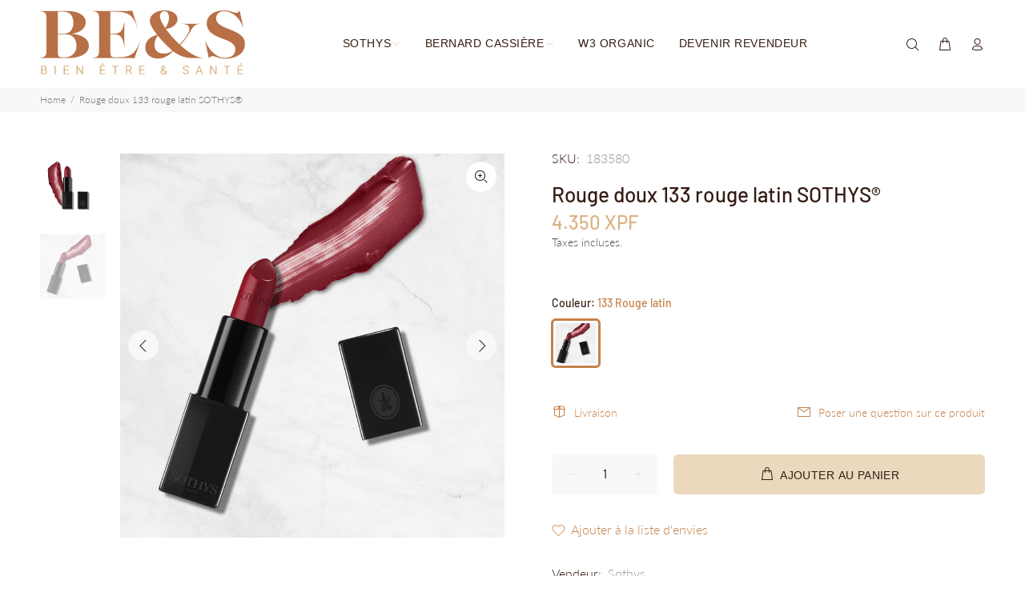

--- FILE ---
content_type: text/html; charset=utf-8
request_url: https://bienetreetsante.nc/products/rouge-doux-133-rouge-latin-sothys%C2%AE
body_size: 26903
content:
<!doctype html>
<!--[if IE 9]> <html class="ie9 no-js" lang="fr"> <![endif]-->
<!--[if (gt IE 9)|!(IE)]><!--> <html class="no-js" lang="fr"> <!--<![endif]-->
<head>
 
<!-- Basic page needs ================================================== -->
  <meta charset="utf-8">
  <!--[if IE]><meta http-equiv="X-UA-Compatible" content="IE=edge,chrome=1"><![endif]-->
  <meta name="viewport" content="width=device-width,initial-scale=1">
  <meta name="theme-color" content="#c5814a">
  <meta name="keywords" content="Shopify Template" />
  <meta name="author" content="p-themes">
  <link rel="canonical" href="https://bienetreetsante.nc/products/rouge-doux-133-rouge-latin-sothys%c2%ae"><link rel="shortcut icon" href="//bienetreetsante.nc/cdn/shop/files/faviconretina_32x32.png?v=1614290312" type="image/png"><!-- Title and description ================================================== --><title>Rouge doux 133 rouge latin SOTHYS®
&ndash; Bien Être &amp; Santé Nouvelle-Calédonie
</title><meta name="description" content="Rouge doux 133 rouge latin SOTHYS®:  Dépose un voile hydratant et repulpant pour des lèvres nudes et charnues.  Description: Ce brillant à lèvres au fini glossy dépose un voile hydratant et repulpant pour des lèvres nudes et charnues. Son fondant unique, sa douceur et son parfum fruité sauront vous séduire.   Conseil d"><!-- Social meta ================================================== --><!-- /snippets/social-meta-tags.liquid -->




<meta property="og:site_name" content="Bien Être &amp; Santé Nouvelle-Calédonie">
<meta property="og:url" content="https://bienetreetsante.nc/products/rouge-doux-133-rouge-latin-sothys%c2%ae">
<meta property="og:title" content="Rouge doux 133 rouge latin SOTHYS®">
<meta property="og:type" content="product">
<meta property="og:description" content="Rouge doux 133 rouge latin SOTHYS®:  Dépose un voile hydratant et repulpant pour des lèvres nudes et charnues.  Description: Ce brillant à lèvres au fini glossy dépose un voile hydratant et repulpant pour des lèvres nudes et charnues. Son fondant unique, sa douceur et son parfum fruité sauront vous séduire.   Conseil d">

  <meta property="og:price:amount" content="4 350">
  <meta property="og:price:currency" content="XPF">

<meta property="og:image" content="http://bienetreetsante.nc/cdn/shop/products/Rouge-a-levres-133-ROUGE-LATIN-Look-maquillage-Sothys-Paris-2021-1_4741_800_7e3f540f-81c9-4f12-8c57-d2d0a7b7c64d_1200x1200.jpg?v=1631963785"><meta property="og:image" content="http://bienetreetsante.nc/cdn/shop/products/Rouge-a-levres-133-ROUGE-LATIN-Look-maquillage-Sothys-Paris-2021-2_4742_800_9d638b6c-e1b7-4265-9fd9-c475139d2b13_1200x1200.jpg?v=1631963785">
<meta property="og:image:secure_url" content="https://bienetreetsante.nc/cdn/shop/products/Rouge-a-levres-133-ROUGE-LATIN-Look-maquillage-Sothys-Paris-2021-1_4741_800_7e3f540f-81c9-4f12-8c57-d2d0a7b7c64d_1200x1200.jpg?v=1631963785"><meta property="og:image:secure_url" content="https://bienetreetsante.nc/cdn/shop/products/Rouge-a-levres-133-ROUGE-LATIN-Look-maquillage-Sothys-Paris-2021-2_4742_800_9d638b6c-e1b7-4265-9fd9-c475139d2b13_1200x1200.jpg?v=1631963785">


<meta name="twitter:card" content="summary_large_image">
<meta name="twitter:title" content="Rouge doux 133 rouge latin SOTHYS®">
<meta name="twitter:description" content="Rouge doux 133 rouge latin SOTHYS®:  Dépose un voile hydratant et repulpant pour des lèvres nudes et charnues.  Description: Ce brillant à lèvres au fini glossy dépose un voile hydratant et repulpant pour des lèvres nudes et charnues. Son fondant unique, sa douceur et son parfum fruité sauront vous séduire.   Conseil d">
<!-- Helpers ================================================== -->

  <!-- CSS ================================================== -->
<link href="//bienetreetsante.nc/cdn/shop/t/7/assets/theme.css?v=20893220863593769531738803819" rel="stylesheet" type="text/css" media="all" />

<script src="//bienetreetsante.nc/cdn/shop/t/7/assets/jquery.min.js?v=146653844047132007351699688615" defer="defer"></script><!-- Header hook for plugins ================================================== -->
  <script>window.performance && window.performance.mark && window.performance.mark('shopify.content_for_header.start');</script><meta id="shopify-digital-wallet" name="shopify-digital-wallet" content="/45820346532/digital_wallets/dialog">
<link rel="alternate" type="application/json+oembed" href="https://bienetreetsante.nc/products/rouge-doux-133-rouge-latin-sothys%c2%ae.oembed">
<script async="async" src="/checkouts/internal/preloads.js?locale=fr-NC"></script>
<script id="shopify-features" type="application/json">{"accessToken":"f0c756aaa0031efde08bf5a3df47373c","betas":["rich-media-storefront-analytics"],"domain":"bienetreetsante.nc","predictiveSearch":true,"shopId":45820346532,"locale":"fr"}</script>
<script>var Shopify = Shopify || {};
Shopify.shop = "bien-etre-sante-nc.myshopify.com";
Shopify.locale = "fr";
Shopify.currency = {"active":"XPF","rate":"1.0"};
Shopify.country = "NC";
Shopify.theme = {"name":"BEES 2025","id":138036248792,"schema_name":"Wokiee","schema_version":"2.3.2 shopify 2.0","theme_store_id":null,"role":"main"};
Shopify.theme.handle = "null";
Shopify.theme.style = {"id":null,"handle":null};
Shopify.cdnHost = "bienetreetsante.nc/cdn";
Shopify.routes = Shopify.routes || {};
Shopify.routes.root = "/";</script>
<script type="module">!function(o){(o.Shopify=o.Shopify||{}).modules=!0}(window);</script>
<script>!function(o){function n(){var o=[];function n(){o.push(Array.prototype.slice.apply(arguments))}return n.q=o,n}var t=o.Shopify=o.Shopify||{};t.loadFeatures=n(),t.autoloadFeatures=n()}(window);</script>
<script id="shop-js-analytics" type="application/json">{"pageType":"product"}</script>
<script defer="defer" async type="module" src="//bienetreetsante.nc/cdn/shopifycloud/shop-js/modules/v2/client.init-shop-cart-sync_BcDpqI9l.fr.esm.js"></script>
<script defer="defer" async type="module" src="//bienetreetsante.nc/cdn/shopifycloud/shop-js/modules/v2/chunk.common_a1Rf5Dlz.esm.js"></script>
<script defer="defer" async type="module" src="//bienetreetsante.nc/cdn/shopifycloud/shop-js/modules/v2/chunk.modal_Djra7sW9.esm.js"></script>
<script type="module">
  await import("//bienetreetsante.nc/cdn/shopifycloud/shop-js/modules/v2/client.init-shop-cart-sync_BcDpqI9l.fr.esm.js");
await import("//bienetreetsante.nc/cdn/shopifycloud/shop-js/modules/v2/chunk.common_a1Rf5Dlz.esm.js");
await import("//bienetreetsante.nc/cdn/shopifycloud/shop-js/modules/v2/chunk.modal_Djra7sW9.esm.js");

  window.Shopify.SignInWithShop?.initShopCartSync?.({"fedCMEnabled":true,"windoidEnabled":true});

</script>
<script>(function() {
  var isLoaded = false;
  function asyncLoad() {
    if (isLoaded) return;
    isLoaded = true;
    var urls = ["https:\/\/api.omegatheme.com\/facebook-chat\/facebook-chat.js?v=1632623416\u0026shop=bien-etre-sante-nc.myshopify.com","https:\/\/cdn.shopify.com\/s\/files\/1\/0458\/2034\/6532\/t\/4\/assets\/globo.formbuilder.init.js?v=1638086364\u0026shop=bien-etre-sante-nc.myshopify.com","\/\/cdn.shopify.com\/proxy\/f374283d61a8ae55b4a8104823a54394f1d8cf0526c0cb838bd19a31f301db0b\/s.pandect.es\/v2.2\/gdpr-cookie-consent.min.js?shop=bien-etre-sante-nc.myshopify.com\u0026sp-cache-control=cHVibGljLCBtYXgtYWdlPTkwMA"];
    for (var i = 0; i < urls.length; i++) {
      var s = document.createElement('script');
      s.type = 'text/javascript';
      s.async = true;
      s.src = urls[i];
      var x = document.getElementsByTagName('script')[0];
      x.parentNode.insertBefore(s, x);
    }
  };
  if(window.attachEvent) {
    window.attachEvent('onload', asyncLoad);
  } else {
    window.addEventListener('load', asyncLoad, false);
  }
})();</script>
<script id="__st">var __st={"a":45820346532,"offset":39600,"reqid":"185c4a4d-c9a5-45de-8ab7-424aff23e5be-1769305099","pageurl":"bienetreetsante.nc\/products\/rouge-doux-133-rouge-latin-sothys%C2%AE","u":"cc2c310745da","p":"product","rtyp":"product","rid":6982138757284};</script>
<script>window.ShopifyPaypalV4VisibilityTracking = true;</script>
<script id="captcha-bootstrap">!function(){'use strict';const t='contact',e='account',n='new_comment',o=[[t,t],['blogs',n],['comments',n],[t,'customer']],c=[[e,'customer_login'],[e,'guest_login'],[e,'recover_customer_password'],[e,'create_customer']],r=t=>t.map((([t,e])=>`form[action*='/${t}']:not([data-nocaptcha='true']) input[name='form_type'][value='${e}']`)).join(','),a=t=>()=>t?[...document.querySelectorAll(t)].map((t=>t.form)):[];function s(){const t=[...o],e=r(t);return a(e)}const i='password',u='form_key',d=['recaptcha-v3-token','g-recaptcha-response','h-captcha-response',i],f=()=>{try{return window.sessionStorage}catch{return}},m='__shopify_v',_=t=>t.elements[u];function p(t,e,n=!1){try{const o=window.sessionStorage,c=JSON.parse(o.getItem(e)),{data:r}=function(t){const{data:e,action:n}=t;return t[m]||n?{data:e,action:n}:{data:t,action:n}}(c);for(const[e,n]of Object.entries(r))t.elements[e]&&(t.elements[e].value=n);n&&o.removeItem(e)}catch(o){console.error('form repopulation failed',{error:o})}}const l='form_type',E='cptcha';function T(t){t.dataset[E]=!0}const w=window,h=w.document,L='Shopify',v='ce_forms',y='captcha';let A=!1;((t,e)=>{const n=(g='f06e6c50-85a8-45c8-87d0-21a2b65856fe',I='https://cdn.shopify.com/shopifycloud/storefront-forms-hcaptcha/ce_storefront_forms_captcha_hcaptcha.v1.5.2.iife.js',D={infoText:'Protégé par hCaptcha',privacyText:'Confidentialité',termsText:'Conditions'},(t,e,n)=>{const o=w[L][v],c=o.bindForm;if(c)return c(t,g,e,D).then(n);var r;o.q.push([[t,g,e,D],n]),r=I,A||(h.body.append(Object.assign(h.createElement('script'),{id:'captcha-provider',async:!0,src:r})),A=!0)});var g,I,D;w[L]=w[L]||{},w[L][v]=w[L][v]||{},w[L][v].q=[],w[L][y]=w[L][y]||{},w[L][y].protect=function(t,e){n(t,void 0,e),T(t)},Object.freeze(w[L][y]),function(t,e,n,w,h,L){const[v,y,A,g]=function(t,e,n){const i=e?o:[],u=t?c:[],d=[...i,...u],f=r(d),m=r(i),_=r(d.filter((([t,e])=>n.includes(e))));return[a(f),a(m),a(_),s()]}(w,h,L),I=t=>{const e=t.target;return e instanceof HTMLFormElement?e:e&&e.form},D=t=>v().includes(t);t.addEventListener('submit',(t=>{const e=I(t);if(!e)return;const n=D(e)&&!e.dataset.hcaptchaBound&&!e.dataset.recaptchaBound,o=_(e),c=g().includes(e)&&(!o||!o.value);(n||c)&&t.preventDefault(),c&&!n&&(function(t){try{if(!f())return;!function(t){const e=f();if(!e)return;const n=_(t);if(!n)return;const o=n.value;o&&e.removeItem(o)}(t);const e=Array.from(Array(32),(()=>Math.random().toString(36)[2])).join('');!function(t,e){_(t)||t.append(Object.assign(document.createElement('input'),{type:'hidden',name:u})),t.elements[u].value=e}(t,e),function(t,e){const n=f();if(!n)return;const o=[...t.querySelectorAll(`input[type='${i}']`)].map((({name:t})=>t)),c=[...d,...o],r={};for(const[a,s]of new FormData(t).entries())c.includes(a)||(r[a]=s);n.setItem(e,JSON.stringify({[m]:1,action:t.action,data:r}))}(t,e)}catch(e){console.error('failed to persist form',e)}}(e),e.submit())}));const S=(t,e)=>{t&&!t.dataset[E]&&(n(t,e.some((e=>e===t))),T(t))};for(const o of['focusin','change'])t.addEventListener(o,(t=>{const e=I(t);D(e)&&S(e,y())}));const B=e.get('form_key'),M=e.get(l),P=B&&M;t.addEventListener('DOMContentLoaded',(()=>{const t=y();if(P)for(const e of t)e.elements[l].value===M&&p(e,B);[...new Set([...A(),...v().filter((t=>'true'===t.dataset.shopifyCaptcha))])].forEach((e=>S(e,t)))}))}(h,new URLSearchParams(w.location.search),n,t,e,['guest_login'])})(!0,!0)}();</script>
<script integrity="sha256-4kQ18oKyAcykRKYeNunJcIwy7WH5gtpwJnB7kiuLZ1E=" data-source-attribution="shopify.loadfeatures" defer="defer" src="//bienetreetsante.nc/cdn/shopifycloud/storefront/assets/storefront/load_feature-a0a9edcb.js" crossorigin="anonymous"></script>
<script data-source-attribution="shopify.dynamic_checkout.dynamic.init">var Shopify=Shopify||{};Shopify.PaymentButton=Shopify.PaymentButton||{isStorefrontPortableWallets:!0,init:function(){window.Shopify.PaymentButton.init=function(){};var t=document.createElement("script");t.src="https://bienetreetsante.nc/cdn/shopifycloud/portable-wallets/latest/portable-wallets.fr.js",t.type="module",document.head.appendChild(t)}};
</script>
<script data-source-attribution="shopify.dynamic_checkout.buyer_consent">
  function portableWalletsHideBuyerConsent(e){var t=document.getElementById("shopify-buyer-consent"),n=document.getElementById("shopify-subscription-policy-button");t&&n&&(t.classList.add("hidden"),t.setAttribute("aria-hidden","true"),n.removeEventListener("click",e))}function portableWalletsShowBuyerConsent(e){var t=document.getElementById("shopify-buyer-consent"),n=document.getElementById("shopify-subscription-policy-button");t&&n&&(t.classList.remove("hidden"),t.removeAttribute("aria-hidden"),n.addEventListener("click",e))}window.Shopify?.PaymentButton&&(window.Shopify.PaymentButton.hideBuyerConsent=portableWalletsHideBuyerConsent,window.Shopify.PaymentButton.showBuyerConsent=portableWalletsShowBuyerConsent);
</script>
<script data-source-attribution="shopify.dynamic_checkout.cart.bootstrap">document.addEventListener("DOMContentLoaded",(function(){function t(){return document.querySelector("shopify-accelerated-checkout-cart, shopify-accelerated-checkout")}if(t())Shopify.PaymentButton.init();else{new MutationObserver((function(e,n){t()&&(Shopify.PaymentButton.init(),n.disconnect())})).observe(document.body,{childList:!0,subtree:!0})}}));
</script>
<script id="sections-script" data-sections="promo-fixed" defer="defer" src="//bienetreetsante.nc/cdn/shop/t/7/compiled_assets/scripts.js?v=3651"></script>
<script>window.performance && window.performance.mark && window.performance.mark('shopify.content_for_header.end');</script>
  <!-- /Header hook for plugins ================================================== --><style>
    .tt-flbtn.disabled{
    opacity: 0.3;
    }
  </style>
<link href="https://monorail-edge.shopifysvc.com" rel="dns-prefetch">
<script>(function(){if ("sendBeacon" in navigator && "performance" in window) {try {var session_token_from_headers = performance.getEntriesByType('navigation')[0].serverTiming.find(x => x.name == '_s').description;} catch {var session_token_from_headers = undefined;}var session_cookie_matches = document.cookie.match(/_shopify_s=([^;]*)/);var session_token_from_cookie = session_cookie_matches && session_cookie_matches.length === 2 ? session_cookie_matches[1] : "";var session_token = session_token_from_headers || session_token_from_cookie || "";function handle_abandonment_event(e) {var entries = performance.getEntries().filter(function(entry) {return /monorail-edge.shopifysvc.com/.test(entry.name);});if (!window.abandonment_tracked && entries.length === 0) {window.abandonment_tracked = true;var currentMs = Date.now();var navigation_start = performance.timing.navigationStart;var payload = {shop_id: 45820346532,url: window.location.href,navigation_start,duration: currentMs - navigation_start,session_token,page_type: "product"};window.navigator.sendBeacon("https://monorail-edge.shopifysvc.com/v1/produce", JSON.stringify({schema_id: "online_store_buyer_site_abandonment/1.1",payload: payload,metadata: {event_created_at_ms: currentMs,event_sent_at_ms: currentMs}}));}}window.addEventListener('pagehide', handle_abandonment_event);}}());</script>
<script id="web-pixels-manager-setup">(function e(e,d,r,n,o){if(void 0===o&&(o={}),!Boolean(null===(a=null===(i=window.Shopify)||void 0===i?void 0:i.analytics)||void 0===a?void 0:a.replayQueue)){var i,a;window.Shopify=window.Shopify||{};var t=window.Shopify;t.analytics=t.analytics||{};var s=t.analytics;s.replayQueue=[],s.publish=function(e,d,r){return s.replayQueue.push([e,d,r]),!0};try{self.performance.mark("wpm:start")}catch(e){}var l=function(){var e={modern:/Edge?\/(1{2}[4-9]|1[2-9]\d|[2-9]\d{2}|\d{4,})\.\d+(\.\d+|)|Firefox\/(1{2}[4-9]|1[2-9]\d|[2-9]\d{2}|\d{4,})\.\d+(\.\d+|)|Chrom(ium|e)\/(9{2}|\d{3,})\.\d+(\.\d+|)|(Maci|X1{2}).+ Version\/(15\.\d+|(1[6-9]|[2-9]\d|\d{3,})\.\d+)([,.]\d+|)( \(\w+\)|)( Mobile\/\w+|) Safari\/|Chrome.+OPR\/(9{2}|\d{3,})\.\d+\.\d+|(CPU[ +]OS|iPhone[ +]OS|CPU[ +]iPhone|CPU IPhone OS|CPU iPad OS)[ +]+(15[._]\d+|(1[6-9]|[2-9]\d|\d{3,})[._]\d+)([._]\d+|)|Android:?[ /-](13[3-9]|1[4-9]\d|[2-9]\d{2}|\d{4,})(\.\d+|)(\.\d+|)|Android.+Firefox\/(13[5-9]|1[4-9]\d|[2-9]\d{2}|\d{4,})\.\d+(\.\d+|)|Android.+Chrom(ium|e)\/(13[3-9]|1[4-9]\d|[2-9]\d{2}|\d{4,})\.\d+(\.\d+|)|SamsungBrowser\/([2-9]\d|\d{3,})\.\d+/,legacy:/Edge?\/(1[6-9]|[2-9]\d|\d{3,})\.\d+(\.\d+|)|Firefox\/(5[4-9]|[6-9]\d|\d{3,})\.\d+(\.\d+|)|Chrom(ium|e)\/(5[1-9]|[6-9]\d|\d{3,})\.\d+(\.\d+|)([\d.]+$|.*Safari\/(?![\d.]+ Edge\/[\d.]+$))|(Maci|X1{2}).+ Version\/(10\.\d+|(1[1-9]|[2-9]\d|\d{3,})\.\d+)([,.]\d+|)( \(\w+\)|)( Mobile\/\w+|) Safari\/|Chrome.+OPR\/(3[89]|[4-9]\d|\d{3,})\.\d+\.\d+|(CPU[ +]OS|iPhone[ +]OS|CPU[ +]iPhone|CPU IPhone OS|CPU iPad OS)[ +]+(10[._]\d+|(1[1-9]|[2-9]\d|\d{3,})[._]\d+)([._]\d+|)|Android:?[ /-](13[3-9]|1[4-9]\d|[2-9]\d{2}|\d{4,})(\.\d+|)(\.\d+|)|Mobile Safari.+OPR\/([89]\d|\d{3,})\.\d+\.\d+|Android.+Firefox\/(13[5-9]|1[4-9]\d|[2-9]\d{2}|\d{4,})\.\d+(\.\d+|)|Android.+Chrom(ium|e)\/(13[3-9]|1[4-9]\d|[2-9]\d{2}|\d{4,})\.\d+(\.\d+|)|Android.+(UC? ?Browser|UCWEB|U3)[ /]?(15\.([5-9]|\d{2,})|(1[6-9]|[2-9]\d|\d{3,})\.\d+)\.\d+|SamsungBrowser\/(5\.\d+|([6-9]|\d{2,})\.\d+)|Android.+MQ{2}Browser\/(14(\.(9|\d{2,})|)|(1[5-9]|[2-9]\d|\d{3,})(\.\d+|))(\.\d+|)|K[Aa][Ii]OS\/(3\.\d+|([4-9]|\d{2,})\.\d+)(\.\d+|)/},d=e.modern,r=e.legacy,n=navigator.userAgent;return n.match(d)?"modern":n.match(r)?"legacy":"unknown"}(),u="modern"===l?"modern":"legacy",c=(null!=n?n:{modern:"",legacy:""})[u],f=function(e){return[e.baseUrl,"/wpm","/b",e.hashVersion,"modern"===e.buildTarget?"m":"l",".js"].join("")}({baseUrl:d,hashVersion:r,buildTarget:u}),m=function(e){var d=e.version,r=e.bundleTarget,n=e.surface,o=e.pageUrl,i=e.monorailEndpoint;return{emit:function(e){var a=e.status,t=e.errorMsg,s=(new Date).getTime(),l=JSON.stringify({metadata:{event_sent_at_ms:s},events:[{schema_id:"web_pixels_manager_load/3.1",payload:{version:d,bundle_target:r,page_url:o,status:a,surface:n,error_msg:t},metadata:{event_created_at_ms:s}}]});if(!i)return console&&console.warn&&console.warn("[Web Pixels Manager] No Monorail endpoint provided, skipping logging."),!1;try{return self.navigator.sendBeacon.bind(self.navigator)(i,l)}catch(e){}var u=new XMLHttpRequest;try{return u.open("POST",i,!0),u.setRequestHeader("Content-Type","text/plain"),u.send(l),!0}catch(e){return console&&console.warn&&console.warn("[Web Pixels Manager] Got an unhandled error while logging to Monorail."),!1}}}}({version:r,bundleTarget:l,surface:e.surface,pageUrl:self.location.href,monorailEndpoint:e.monorailEndpoint});try{o.browserTarget=l,function(e){var d=e.src,r=e.async,n=void 0===r||r,o=e.onload,i=e.onerror,a=e.sri,t=e.scriptDataAttributes,s=void 0===t?{}:t,l=document.createElement("script"),u=document.querySelector("head"),c=document.querySelector("body");if(l.async=n,l.src=d,a&&(l.integrity=a,l.crossOrigin="anonymous"),s)for(var f in s)if(Object.prototype.hasOwnProperty.call(s,f))try{l.dataset[f]=s[f]}catch(e){}if(o&&l.addEventListener("load",o),i&&l.addEventListener("error",i),u)u.appendChild(l);else{if(!c)throw new Error("Did not find a head or body element to append the script");c.appendChild(l)}}({src:f,async:!0,onload:function(){if(!function(){var e,d;return Boolean(null===(d=null===(e=window.Shopify)||void 0===e?void 0:e.analytics)||void 0===d?void 0:d.initialized)}()){var d=window.webPixelsManager.init(e)||void 0;if(d){var r=window.Shopify.analytics;r.replayQueue.forEach((function(e){var r=e[0],n=e[1],o=e[2];d.publishCustomEvent(r,n,o)})),r.replayQueue=[],r.publish=d.publishCustomEvent,r.visitor=d.visitor,r.initialized=!0}}},onerror:function(){return m.emit({status:"failed",errorMsg:"".concat(f," has failed to load")})},sri:function(e){var d=/^sha384-[A-Za-z0-9+/=]+$/;return"string"==typeof e&&d.test(e)}(c)?c:"",scriptDataAttributes:o}),m.emit({status:"loading"})}catch(e){m.emit({status:"failed",errorMsg:(null==e?void 0:e.message)||"Unknown error"})}}})({shopId: 45820346532,storefrontBaseUrl: "https://bienetreetsante.nc",extensionsBaseUrl: "https://extensions.shopifycdn.com/cdn/shopifycloud/web-pixels-manager",monorailEndpoint: "https://monorail-edge.shopifysvc.com/unstable/produce_batch",surface: "storefront-renderer",enabledBetaFlags: ["2dca8a86"],webPixelsConfigList: [{"id":"213024984","configuration":"{\"pixel_id\":\"2727259610881062\",\"pixel_type\":\"facebook_pixel\",\"metaapp_system_user_token\":\"-\"}","eventPayloadVersion":"v1","runtimeContext":"OPEN","scriptVersion":"ca16bc87fe92b6042fbaa3acc2fbdaa6","type":"APP","apiClientId":2329312,"privacyPurposes":["ANALYTICS","MARKETING","SALE_OF_DATA"],"dataSharingAdjustments":{"protectedCustomerApprovalScopes":["read_customer_address","read_customer_email","read_customer_name","read_customer_personal_data","read_customer_phone"]}},{"id":"204702079","eventPayloadVersion":"v1","runtimeContext":"LAX","scriptVersion":"1","type":"CUSTOM","privacyPurposes":["ANALYTICS"],"name":"Google Analytics tag (migrated)"},{"id":"shopify-app-pixel","configuration":"{}","eventPayloadVersion":"v1","runtimeContext":"STRICT","scriptVersion":"0450","apiClientId":"shopify-pixel","type":"APP","privacyPurposes":["ANALYTICS","MARKETING"]},{"id":"shopify-custom-pixel","eventPayloadVersion":"v1","runtimeContext":"LAX","scriptVersion":"0450","apiClientId":"shopify-pixel","type":"CUSTOM","privacyPurposes":["ANALYTICS","MARKETING"]}],isMerchantRequest: false,initData: {"shop":{"name":"Bien Être \u0026 Santé Nouvelle-Calédonie","paymentSettings":{"currencyCode":"XPF"},"myshopifyDomain":"bien-etre-sante-nc.myshopify.com","countryCode":"NC","storefrontUrl":"https:\/\/bienetreetsante.nc"},"customer":null,"cart":null,"checkout":null,"productVariants":[{"price":{"amount":4350.0,"currencyCode":"XPF"},"product":{"title":"Rouge doux 133 rouge latin SOTHYS®","vendor":"Sothys","id":"6982138757284","untranslatedTitle":"Rouge doux 133 rouge latin SOTHYS®","url":"\/products\/rouge-doux-133-rouge-latin-sothys%C2%AE","type":"Rouge à lèvre"},"id":"41062613614756","image":{"src":"\/\/bienetreetsante.nc\/cdn\/shop\/products\/Rouge-a-levres-133-ROUGE-LATIN-Look-maquillage-Sothys-Paris-2021-2_4742_800_9d638b6c-e1b7-4265-9fd9-c475139d2b13.jpg?v=1631963785"},"sku":"183580","title":"133 Rouge latin","untranslatedTitle":"133 Rouge latin"}],"purchasingCompany":null},},"https://bienetreetsante.nc/cdn","fcfee988w5aeb613cpc8e4bc33m6693e112",{"modern":"","legacy":""},{"shopId":"45820346532","storefrontBaseUrl":"https:\/\/bienetreetsante.nc","extensionBaseUrl":"https:\/\/extensions.shopifycdn.com\/cdn\/shopifycloud\/web-pixels-manager","surface":"storefront-renderer","enabledBetaFlags":"[\"2dca8a86\"]","isMerchantRequest":"false","hashVersion":"fcfee988w5aeb613cpc8e4bc33m6693e112","publish":"custom","events":"[[\"page_viewed\",{}],[\"product_viewed\",{\"productVariant\":{\"price\":{\"amount\":4350.0,\"currencyCode\":\"XPF\"},\"product\":{\"title\":\"Rouge doux 133 rouge latin SOTHYS®\",\"vendor\":\"Sothys\",\"id\":\"6982138757284\",\"untranslatedTitle\":\"Rouge doux 133 rouge latin SOTHYS®\",\"url\":\"\/products\/rouge-doux-133-rouge-latin-sothys%C2%AE\",\"type\":\"Rouge à lèvre\"},\"id\":\"41062613614756\",\"image\":{\"src\":\"\/\/bienetreetsante.nc\/cdn\/shop\/products\/Rouge-a-levres-133-ROUGE-LATIN-Look-maquillage-Sothys-Paris-2021-2_4742_800_9d638b6c-e1b7-4265-9fd9-c475139d2b13.jpg?v=1631963785\"},\"sku\":\"183580\",\"title\":\"133 Rouge latin\",\"untranslatedTitle\":\"133 Rouge latin\"}}]]"});</script><script>
  window.ShopifyAnalytics = window.ShopifyAnalytics || {};
  window.ShopifyAnalytics.meta = window.ShopifyAnalytics.meta || {};
  window.ShopifyAnalytics.meta.currency = 'XPF';
  var meta = {"product":{"id":6982138757284,"gid":"gid:\/\/shopify\/Product\/6982138757284","vendor":"Sothys","type":"Rouge à lèvre","handle":"rouge-doux-133-rouge-latin-sothys®","variants":[{"id":41062613614756,"price":435000,"name":"Rouge doux 133 rouge latin SOTHYS® - 133 Rouge latin","public_title":"133 Rouge latin","sku":"183580"}],"remote":false},"page":{"pageType":"product","resourceType":"product","resourceId":6982138757284,"requestId":"185c4a4d-c9a5-45de-8ab7-424aff23e5be-1769305099"}};
  for (var attr in meta) {
    window.ShopifyAnalytics.meta[attr] = meta[attr];
  }
</script>
<script class="analytics">
  (function () {
    var customDocumentWrite = function(content) {
      var jquery = null;

      if (window.jQuery) {
        jquery = window.jQuery;
      } else if (window.Checkout && window.Checkout.$) {
        jquery = window.Checkout.$;
      }

      if (jquery) {
        jquery('body').append(content);
      }
    };

    var hasLoggedConversion = function(token) {
      if (token) {
        return document.cookie.indexOf('loggedConversion=' + token) !== -1;
      }
      return false;
    }

    var setCookieIfConversion = function(token) {
      if (token) {
        var twoMonthsFromNow = new Date(Date.now());
        twoMonthsFromNow.setMonth(twoMonthsFromNow.getMonth() + 2);

        document.cookie = 'loggedConversion=' + token + '; expires=' + twoMonthsFromNow;
      }
    }

    var trekkie = window.ShopifyAnalytics.lib = window.trekkie = window.trekkie || [];
    if (trekkie.integrations) {
      return;
    }
    trekkie.methods = [
      'identify',
      'page',
      'ready',
      'track',
      'trackForm',
      'trackLink'
    ];
    trekkie.factory = function(method) {
      return function() {
        var args = Array.prototype.slice.call(arguments);
        args.unshift(method);
        trekkie.push(args);
        return trekkie;
      };
    };
    for (var i = 0; i < trekkie.methods.length; i++) {
      var key = trekkie.methods[i];
      trekkie[key] = trekkie.factory(key);
    }
    trekkie.load = function(config) {
      trekkie.config = config || {};
      trekkie.config.initialDocumentCookie = document.cookie;
      var first = document.getElementsByTagName('script')[0];
      var script = document.createElement('script');
      script.type = 'text/javascript';
      script.onerror = function(e) {
        var scriptFallback = document.createElement('script');
        scriptFallback.type = 'text/javascript';
        scriptFallback.onerror = function(error) {
                var Monorail = {
      produce: function produce(monorailDomain, schemaId, payload) {
        var currentMs = new Date().getTime();
        var event = {
          schema_id: schemaId,
          payload: payload,
          metadata: {
            event_created_at_ms: currentMs,
            event_sent_at_ms: currentMs
          }
        };
        return Monorail.sendRequest("https://" + monorailDomain + "/v1/produce", JSON.stringify(event));
      },
      sendRequest: function sendRequest(endpointUrl, payload) {
        // Try the sendBeacon API
        if (window && window.navigator && typeof window.navigator.sendBeacon === 'function' && typeof window.Blob === 'function' && !Monorail.isIos12()) {
          var blobData = new window.Blob([payload], {
            type: 'text/plain'
          });

          if (window.navigator.sendBeacon(endpointUrl, blobData)) {
            return true;
          } // sendBeacon was not successful

        } // XHR beacon

        var xhr = new XMLHttpRequest();

        try {
          xhr.open('POST', endpointUrl);
          xhr.setRequestHeader('Content-Type', 'text/plain');
          xhr.send(payload);
        } catch (e) {
          console.log(e);
        }

        return false;
      },
      isIos12: function isIos12() {
        return window.navigator.userAgent.lastIndexOf('iPhone; CPU iPhone OS 12_') !== -1 || window.navigator.userAgent.lastIndexOf('iPad; CPU OS 12_') !== -1;
      }
    };
    Monorail.produce('monorail-edge.shopifysvc.com',
      'trekkie_storefront_load_errors/1.1',
      {shop_id: 45820346532,
      theme_id: 138036248792,
      app_name: "storefront",
      context_url: window.location.href,
      source_url: "//bienetreetsante.nc/cdn/s/trekkie.storefront.8d95595f799fbf7e1d32231b9a28fd43b70c67d3.min.js"});

        };
        scriptFallback.async = true;
        scriptFallback.src = '//bienetreetsante.nc/cdn/s/trekkie.storefront.8d95595f799fbf7e1d32231b9a28fd43b70c67d3.min.js';
        first.parentNode.insertBefore(scriptFallback, first);
      };
      script.async = true;
      script.src = '//bienetreetsante.nc/cdn/s/trekkie.storefront.8d95595f799fbf7e1d32231b9a28fd43b70c67d3.min.js';
      first.parentNode.insertBefore(script, first);
    };
    trekkie.load(
      {"Trekkie":{"appName":"storefront","development":false,"defaultAttributes":{"shopId":45820346532,"isMerchantRequest":null,"themeId":138036248792,"themeCityHash":"4442161767971297654","contentLanguage":"fr","currency":"XPF","eventMetadataId":"8a1f7c2b-dccf-423e-bb83-e4c38eff8df4"},"isServerSideCookieWritingEnabled":true,"monorailRegion":"shop_domain","enabledBetaFlags":["65f19447"]},"Session Attribution":{},"S2S":{"facebookCapiEnabled":true,"source":"trekkie-storefront-renderer","apiClientId":580111}}
    );

    var loaded = false;
    trekkie.ready(function() {
      if (loaded) return;
      loaded = true;

      window.ShopifyAnalytics.lib = window.trekkie;

      var originalDocumentWrite = document.write;
      document.write = customDocumentWrite;
      try { window.ShopifyAnalytics.merchantGoogleAnalytics.call(this); } catch(error) {};
      document.write = originalDocumentWrite;

      window.ShopifyAnalytics.lib.page(null,{"pageType":"product","resourceType":"product","resourceId":6982138757284,"requestId":"185c4a4d-c9a5-45de-8ab7-424aff23e5be-1769305099","shopifyEmitted":true});

      var match = window.location.pathname.match(/checkouts\/(.+)\/(thank_you|post_purchase)/)
      var token = match? match[1]: undefined;
      if (!hasLoggedConversion(token)) {
        setCookieIfConversion(token);
        window.ShopifyAnalytics.lib.track("Viewed Product",{"currency":"XPF","variantId":41062613614756,"productId":6982138757284,"productGid":"gid:\/\/shopify\/Product\/6982138757284","name":"Rouge doux 133 rouge latin SOTHYS® - 133 Rouge latin","price":"4350","sku":"183580","brand":"Sothys","variant":"133 Rouge latin","category":"Rouge à lèvre","nonInteraction":true,"remote":false},undefined,undefined,{"shopifyEmitted":true});
      window.ShopifyAnalytics.lib.track("monorail:\/\/trekkie_storefront_viewed_product\/1.1",{"currency":"XPF","variantId":41062613614756,"productId":6982138757284,"productGid":"gid:\/\/shopify\/Product\/6982138757284","name":"Rouge doux 133 rouge latin SOTHYS® - 133 Rouge latin","price":"4350","sku":"183580","brand":"Sothys","variant":"133 Rouge latin","category":"Rouge à lèvre","nonInteraction":true,"remote":false,"referer":"https:\/\/bienetreetsante.nc\/products\/rouge-doux-133-rouge-latin-sothys%C2%AE"});
      }
    });


        var eventsListenerScript = document.createElement('script');
        eventsListenerScript.async = true;
        eventsListenerScript.src = "//bienetreetsante.nc/cdn/shopifycloud/storefront/assets/shop_events_listener-3da45d37.js";
        document.getElementsByTagName('head')[0].appendChild(eventsListenerScript);

})();</script>
  <script>
  if (!window.ga || (window.ga && typeof window.ga !== 'function')) {
    window.ga = function ga() {
      (window.ga.q = window.ga.q || []).push(arguments);
      if (window.Shopify && window.Shopify.analytics && typeof window.Shopify.analytics.publish === 'function') {
        window.Shopify.analytics.publish("ga_stub_called", {}, {sendTo: "google_osp_migration"});
      }
      console.error("Shopify's Google Analytics stub called with:", Array.from(arguments), "\nSee https://help.shopify.com/manual/promoting-marketing/pixels/pixel-migration#google for more information.");
    };
    if (window.Shopify && window.Shopify.analytics && typeof window.Shopify.analytics.publish === 'function') {
      window.Shopify.analytics.publish("ga_stub_initialized", {}, {sendTo: "google_osp_migration"});
    }
  }
</script>
<script
  defer
  src="https://bienetreetsante.nc/cdn/shopifycloud/perf-kit/shopify-perf-kit-3.0.4.min.js"
  data-application="storefront-renderer"
  data-shop-id="45820346532"
  data-render-region="gcp-us-east1"
  data-page-type="product"
  data-theme-instance-id="138036248792"
  data-theme-name="Wokiee"
  data-theme-version="2.3.2 shopify 2.0"
  data-monorail-region="shop_domain"
  data-resource-timing-sampling-rate="10"
  data-shs="true"
  data-shs-beacon="true"
  data-shs-export-with-fetch="true"
  data-shs-logs-sample-rate="1"
  data-shs-beacon-endpoint="https://bienetreetsante.nc/api/collect"
></script>
</head>
<body class="pageproduct" 
      id="same_product_height" data-type="not_same_width"
      ><div id="shopify-section-show-helper" class="shopify-section"></div><div id="shopify-section-header-template" class="shopify-section"><header class="desctop-menu-large small-header"><nav class="panel-menu mobile-main-menu">
  <ul><li>
      <a href="/collections/sothys">SOTHYS</a><ul><li>
          <a href="#">La marque</a><ul><li><a href="https://www.sothys.fr/fr/la-marque">Découvrir Sothys</a></li><li><a href="https://online.fliphtml5.com/sctno/pcua/">Magazine</a></li><li><a href="https://online.fliphtml5.com/sctno/lzsj/">Menu des soins</a></li><li><a href="https://www.facebook.com/sothysnouvellecaledonie">Page Facebook</a></li><li><a href="https://www.instagram.com/bienetreetsante_nc/">Page Instagram</a></li></ul></li><li>
          <a href="/collections/sothys/Visage">Visage</a><ul><li><a href="/collections/sothys/Gommage">Gommage</a></li><li><a href="/collections/sothys/Masques">Masques</a></li><li><a href="/collections/sothys/Entretenir-son-type-de-peau">Entretenir</a></li><li><a href="/collections/sothys/Visage+Hydrater---Nourrir">Hydrater / Nourrir</a></li><li><a href="/collections/sothys/Sp%C3%A9cifiques-yeux">Spécifiques yeux</a></li><li><a href="/collections/sothys/Sp%C3%A9cifiques-taches---Clart%C3%A9">Spécifiques tâches-clarté</a></li><li><a href="/collections/sothys/Sp%C3%A9cifiques-pores">Spécifiques pores</a></li><li><a href="/collections/sothys/Nuit">Nuit</a></li><li><a href="/collections/sothys/Reg%C3%A9n%C3%A9rer">Regénérer</a></li><li><a href="/collections/sothys/Jeunesse">Jeunesse</a></li><li><a href="/collections/sothys/D%C3%A9toxifier---Energiser">Détoxifier - Energiser</a></li></ul></li><li>
          <a href="/collections/sothys/Corps">Corps</a><ul><li><a href="/collections/sothys/Corps+Hydrater---Nourrir">Hydrater / Nourrir</a></li><li><a href="/collections/sothys/Corps+Gommage">Gommage</a></li><li><a href="/collections/sothys/Corps+Douche">Douche</a></li><li><a href="/collections/sothys/Corps+Silhouette">Silhouette</a></li><li><a href="/collections/sothys/Corps+Mains">Mains</a></li><li><a href="/collections/sothys/Corps+Sublimer">Sublimer</a></li><li><a href="/collections/sothys/Corps+Parfumer">Parfumer</a></li><li><a href="/collections/sothys/Corps+Sothys-Athletics">Sothys Athletics ™</a></li></ul></li><li>
          <a href="/collections/sothys-organics">Sothys Organics</a></li><li>
          <a href="/collections/sothys/Prestige">Prestige</a></li><li>
          <a href="/collections/sothys/Solaire">Solaire</a><ul><li><a href="/collections/sothys/Solaire+Protecteurs">Protecteurs</a></li><li><a href="/collections/sothys/Solaire+Apr%C3%A8s-soleil">Après soleil</a></li><li><a href="/collections/sothys/Solaire+Sans-soleil">Sans soleil</a></li></ul></li><li>
          <a href="/collections/sothys/Homme">Homme</a></li><li>
          <a href="#">Maquillage</a><ul><li><a href="/collections/sothys/Maquillage+Accessoires">Accessoires</a></li><li><a href="/collections/sothys/Teint">Teint</a></li><li><a href="/collections/sothys/Maquillage+L%C3%A8vres">Lèvres</a></li><li><a href="/collections/sothys/Maquillage+Mains">Mains</a></li><li><a href="/collections/sothys/Maquillage+Yeux">Yeux</a></li><li><a href="/collections/sothys/Maquillage+Collection-saisonni%C3%A8re">La collection saisonnière</a></li></ul></li></ul></li><li>
      <a href="/collections/bernard-cassiere">BERNARD CASSIÈRE</a><ul><li>
          <a href="/collections/bernard-cassiere/La-marque">La marque</a><ul><li><a href="/pages/histoire-de-bernard-cassiere">Son histoire</a></li><li><a href="https://www.facebook.com/Bernard.Cassiere.nc/">Page Facebook</a></li><li><a href="https://www.instagram.com/bernardcassierenc/">Page Instagram</a></li></ul></li><li>
          <a href="/collections/bernard-cassiere/Visage">Visage</a><ul><li><a href="/collections/bernard-cassiere/D%C3%A9maquillants">Démaquillants</a></li><li><a href="/collections/bernard-cassiere/Nettoyant">Nettoyants</a></li><li><a href="/collections/bernard-cassiere/Soins-anti-stress-au-chocolat">Soins anti-stress au chocolat</a></li><li><a href="/collections/bernard-cassiere/Soins-apaisants-%C3%A0-la-myrtille">Soins apaisants à la myrtille</a></li><li><a href="/collections/bernard-cassiere/Soins-%C3%A9quilibrants-menthe-citron">Soins équilibrants menthe-citron</a></li><li><a href="/collections/bernard-cassiere/Soins-d%C3%A9tox-%C3%A0-l%E2%80%99orange-sanguine">Soins détox à l’orange sanguine</a></li><li><a href="/collections/bernard-cassiere/Soins-haute-hydratation-bambou-%2F-aloe-vera">Soins haute hydratation bambou / aloe-vera</a></li><li><a href="/collections/bernard-cassiere/Soins-oxyg%C3%A9nants-au-miel">Soins oxygénants au miel</a></li><li><a href="/collections/bernard-cassiere/Soins-%C3%A9clat-grenade-et-AHA">Soins éclat grenade et AHA</a></li><li><a href="/collections/bernard-cassiere/Soins-anti-%C3%A2ge-Time-Interceptor">Soins anti-âge Time Interceptor</a></li><li><a href="/collections/bernard-cassiere/Soins-jeunesse-%C3%A0-la-spiruline">Soins jeunesse à la spiruline</a></li><li><a href="/collections/bernard-cassiere/Soins-peau-parfaite-au-Yuzu">Soins peau parfaite au Yuzu</a></li><li><a href="/collections/bernard-cassiere/Soins-sp%C3%A9cifiques-au-bleuet">Soins spécifiques au bleuet</a></li><li><a href="/collections/bernard-cassiere/Additif">Les additifs</a></li><li><a href="/collections/bernard-cassiere/Soins-anti-%C3%A2ge-pr%C3%A9mium-Diamant">Soins anti-âge prémium Diamant</a></li></ul></li><li>
          <a href="/collections/bernard-cassiere/Corps">Corps</a><ul><li><a href="/collections/bernard-cassiere/Escale-Polyn%C3%A9sienne">Escale Polynésienne</a></li><li><a href="/collections/bernard-cassiere/Tr%C3%A9sors-Moor%C3%A9a">Trésors Mooréa</a></li><li><a href="/collections/bernard-cassiere/%C3%89chapp%C3%A9e-Am%C3%A9rindienne">Echappée Amérindienne</a></li><li><a href="/collections/bernard-cassiere/Sensation-Tha%C3%AFlande">Sensation Thaïlande</a></li><li><a href="/collections/bernard-cassiere/Frisson-de-Laponie">Frisson de Laponie</a></li><li><a href="/">Évasion Tribal</a></li><li><a href="/collections/bernard-cassiere/Minceur-corps-sculpt%C3%A9">Minceur corps sculpté</a></li><li><a href="/collections/bernard-cassiere/Solaires">Solaires</a></li></ul></li></ul></li><li>
      <a href="/collections/w3-organic">W3 ORGANIC</a></li><li>
      <a href="/pages/ecrivez-nous">DEVENIR REVENDEUR</a></li></ul>
</nav><!-- tt-mobile-header -->
<div class="tt-mobile-header tt-mobile-header-inline tt-mobile-header-inline-stuck disabled">
  <div class="container-fluid">
    <div class="tt-header-row">
      <div class="tt-mobile-parent-menu">
        <div class="tt-menu-toggle mainmenumob-js">
          <svg width="17" height="15" viewBox="0 0 17 15" fill="none" xmlns="http://www.w3.org/2000/svg">
<path d="M16.4023 0.292969C16.4935 0.397135 16.5651 0.507812 16.6172 0.625C16.6693 0.742188 16.6953 0.865885 16.6953 0.996094C16.6953 1.13932 16.6693 1.26953 16.6172 1.38672C16.5651 1.50391 16.4935 1.60807 16.4023 1.69922C16.2982 1.80339 16.1875 1.88151 16.0703 1.93359C15.9531 1.97266 15.8294 1.99219 15.6992 1.99219H1.69531C1.55208 1.99219 1.42188 1.97266 1.30469 1.93359C1.1875 1.88151 1.08333 1.80339 0.992188 1.69922C0.888021 1.60807 0.809896 1.50391 0.757812 1.38672C0.71875 1.26953 0.699219 1.13932 0.699219 0.996094C0.699219 0.865885 0.71875 0.742188 0.757812 0.625C0.809896 0.507812 0.888021 0.397135 0.992188 0.292969C1.08333 0.201823 1.1875 0.130208 1.30469 0.078125C1.42188 0.0260417 1.55208 0 1.69531 0H15.6992C15.8294 0 15.9531 0.0260417 16.0703 0.078125C16.1875 0.130208 16.2982 0.201823 16.4023 0.292969ZM16.4023 6.28906C16.4935 6.39323 16.5651 6.50391 16.6172 6.62109C16.6693 6.73828 16.6953 6.86198 16.6953 6.99219C16.6953 7.13542 16.6693 7.26562 16.6172 7.38281C16.5651 7.5 16.4935 7.60417 16.4023 7.69531C16.2982 7.79948 16.1875 7.8776 16.0703 7.92969C15.9531 7.98177 15.8294 8.00781 15.6992 8.00781H1.69531C1.55208 8.00781 1.42188 7.98177 1.30469 7.92969C1.1875 7.8776 1.08333 7.79948 0.992188 7.69531C0.888021 7.60417 0.809896 7.5 0.757812 7.38281C0.71875 7.26562 0.699219 7.13542 0.699219 6.99219C0.699219 6.86198 0.71875 6.73828 0.757812 6.62109C0.809896 6.50391 0.888021 6.39323 0.992188 6.28906C1.08333 6.19792 1.1875 6.1263 1.30469 6.07422C1.42188 6.02214 1.55208 5.99609 1.69531 5.99609H15.6992C15.8294 5.99609 15.9531 6.02214 16.0703 6.07422C16.1875 6.1263 16.2982 6.19792 16.4023 6.28906ZM16.4023 12.3047C16.4935 12.3958 16.5651 12.5 16.6172 12.6172C16.6693 12.7344 16.6953 12.8646 16.6953 13.0078C16.6953 13.138 16.6693 13.2617 16.6172 13.3789C16.5651 13.4961 16.4935 13.6068 16.4023 13.7109C16.2982 13.8021 16.1875 13.8737 16.0703 13.9258C15.9531 13.9779 15.8294 14.0039 15.6992 14.0039H1.69531C1.55208 14.0039 1.42188 13.9779 1.30469 13.9258C1.1875 13.8737 1.08333 13.8021 0.992188 13.7109C0.888021 13.6068 0.809896 13.4961 0.757812 13.3789C0.71875 13.2617 0.699219 13.138 0.699219 13.0078C0.699219 12.8646 0.71875 12.7344 0.757812 12.6172C0.809896 12.5 0.888021 12.3958 0.992188 12.3047C1.08333 12.2005 1.1875 12.1224 1.30469 12.0703C1.42188 12.0182 1.55208 11.9922 1.69531 11.9922H15.6992C15.8294 11.9922 15.9531 12.0182 16.0703 12.0703C16.1875 12.1224 16.2982 12.2005 16.4023 12.3047Z" fill="#191919"/>
</svg>
        </div>
      </div>
      
      <div class="tt-logo-container">
        <a class="tt-logo tt-logo-alignment" href="/"><img src="//bienetreetsante.nc/cdn/shop/files/logo-bes-2025_57f33982-7772-4c13-83c4-443372b70359_95x.svg?v=1738797395"
                           srcset="//bienetreetsante.nc/cdn/shop/files/logo-bes-2025_57f33982-7772-4c13-83c4-443372b70359_95x.svg?v=1738797395 1x, //bienetreetsante.nc/cdn/shop/files/logo-bes-2025_57f33982-7772-4c13-83c4-443372b70359_190x.svg?v=1738797395 2x"
                           alt=""
                           class="tt-retina"></a>
      </div>
      
      <div class="tt-mobile-parent-menu-icons">
        <!-- search -->
        <div class="tt-mobile-parent-search tt-parent-box"></div>
        <!-- /search --><!-- cart -->
        <div class="tt-mobile-parent-cart tt-parent-box"></div>
        <!-- /cart --></div>

      
      
    </div>
  </div>
</div>
  
  <!-- tt-desktop-header -->
  <div class="tt-desktop-header">

    
    
    <div class="container">
      <div class="tt-header-holder">

        
        <div class="tt-col-obj tt-obj-logo menu-in-center
" itemscope itemtype="http://schema.org/Organization"><a href="/" class="tt-logo" itemprop="url"><img src="//bienetreetsante.nc/cdn/shop/files/logo-bes-2025_57f33982-7772-4c13-83c4-443372b70359_140x.svg?v=1738797395"
                   srcset="//bienetreetsante.nc/cdn/shop/files/logo-bes-2025_57f33982-7772-4c13-83c4-443372b70359_140x.svg?v=1738797395 1x, //bienetreetsante.nc/cdn/shop/files/logo-bes-2025_57f33982-7772-4c13-83c4-443372b70359_280x.svg?v=1738797395 2x"
                   alt=""
                   class="tt-retina" itemprop="logo" style="top:0px"/></a></div><div class="tt-col-obj tt-obj-menu obj-aligment-center" style="padding-right: 0px;">
          <!-- tt-menu -->
          <div class="tt-desctop-parent-menu tt-parent-box">
            <div class="tt-desctop-menu"><nav>
  <ul><li class="dropdown tt-megamenu-col-01 submenuarrow" >
      <a href="/collections/sothys"><span>SOTHYS</span></a><div class="dropdown-menu">
  <div class="row tt-col-list">
    <div class="col">
      <ul class="tt-megamenu-submenu tt-megamenu-preview"><li><a href="#"><span>La marque</span></a><ul><li>
              <a href="https://www.sothys.fr/fr/la-marque"><span>Découvrir Sothys</span></a></li><li>
              <a href="https://online.fliphtml5.com/sctno/pcua/"><span>Magazine</span></a></li><li>
              <a href="https://online.fliphtml5.com/sctno/lzsj/"><span>Menu des soins</span></a></li><li>
              <a href="https://www.facebook.com/sothysnouvellecaledonie"><span>Page Facebook</span></a></li><li>
              <a href="https://www.instagram.com/bienetreetsante_nc/"><span>Page Instagram</span></a></li></ul></li><li><a href="/collections/sothys/Visage"><span>Visage</span></a><ul><li>
              <a href="/collections/sothys/Gommage"><span>Gommage</span></a></li><li>
              <a href="/collections/sothys/Masques"><span>Masques</span></a></li><li>
              <a href="/collections/sothys/Entretenir-son-type-de-peau"><span>Entretenir</span></a></li><li>
              <a href="/collections/sothys/Visage+Hydrater---Nourrir"><span>Hydrater / Nourrir</span></a></li><li>
              <a href="/collections/sothys/Sp%C3%A9cifiques-yeux"><span>Spécifiques yeux</span></a></li><li>
              <a href="/collections/sothys/Sp%C3%A9cifiques-taches---Clart%C3%A9"><span>Spécifiques tâches-clarté</span></a></li><li>
              <a href="/collections/sothys/Sp%C3%A9cifiques-pores"><span>Spécifiques pores</span></a></li><li>
              <a href="/collections/sothys/Nuit"><span>Nuit</span></a></li><li>
              <a href="/collections/sothys/Reg%C3%A9n%C3%A9rer"><span>Regénérer</span></a></li><li>
              <a href="/collections/sothys/Jeunesse"><span>Jeunesse</span></a></li><li>
              <a href="/collections/sothys/D%C3%A9toxifier---Energiser"><span>Détoxifier - Energiser</span></a></li></ul></li><li><a href="/collections/sothys/Corps"><span>Corps</span></a><ul><li>
              <a href="/collections/sothys/Corps+Hydrater---Nourrir"><span>Hydrater / Nourrir</span></a></li><li>
              <a href="/collections/sothys/Corps+Gommage"><span>Gommage</span></a></li><li>
              <a href="/collections/sothys/Corps+Douche"><span>Douche</span></a></li><li>
              <a href="/collections/sothys/Corps+Silhouette"><span>Silhouette</span></a></li><li>
              <a href="/collections/sothys/Corps+Mains"><span>Mains</span></a></li><li>
              <a href="/collections/sothys/Corps+Sublimer"><span>Sublimer</span></a></li><li>
              <a href="/collections/sothys/Corps+Parfumer"><span>Parfumer</span></a></li><li>
              <a href="/collections/sothys/Corps+Sothys-Athletics"><span>Sothys Athletics ™</span></a></li></ul></li><li><a href="/collections/sothys-organics"><span>Sothys Organics</span></a></li><li><a href="/collections/sothys/Prestige"><span>Prestige</span></a></li><li><a href="/collections/sothys/Solaire"><span>Solaire</span></a><ul><li>
              <a href="/collections/sothys/Solaire+Protecteurs"><span>Protecteurs</span></a></li><li>
              <a href="/collections/sothys/Solaire+Apr%C3%A8s-soleil"><span>Après soleil</span></a></li><li>
              <a href="/collections/sothys/Solaire+Sans-soleil"><span>Sans soleil</span></a></li></ul></li><li><a href="/collections/sothys/Homme"><span>Homme</span></a></li><li><a href="#"><span>Maquillage</span></a><ul><li>
              <a href="/collections/sothys/Maquillage+Accessoires"><span>Accessoires</span></a></li><li>
              <a href="/collections/sothys/Teint"><span>Teint</span></a></li><li>
              <a href="/collections/sothys/Maquillage+L%C3%A8vres"><span>Lèvres</span></a></li><li>
              <a href="/collections/sothys/Maquillage+Mains"><span>Mains</span></a></li><li>
              <a href="/collections/sothys/Maquillage+Yeux"><span>Yeux</span></a></li><li>
              <a href="/collections/sothys/Maquillage+Collection-saisonni%C3%A8re"><span>La collection saisonnière</span></a></li></ul></li></ul>
    </div>
  </div>
</div></li><li class="dropdown tt-megamenu-col-01 submenuarrow" >
      <a href="/collections/bernard-cassiere"><span>BERNARD CASSIÈRE</span></a><div class="dropdown-menu">
  <div class="row tt-col-list">
    <div class="col">
      <ul class="tt-megamenu-submenu tt-megamenu-preview"><li><a href="/collections/bernard-cassiere/La-marque"><span>La marque</span></a><ul><li>
              <a href="/pages/histoire-de-bernard-cassiere"><span>Son histoire</span></a></li><li>
              <a href="https://www.facebook.com/Bernard.Cassiere.nc/"><span>Page Facebook</span></a></li><li>
              <a href="https://www.instagram.com/bernardcassierenc/"><span>Page Instagram</span></a></li></ul></li><li><a href="/collections/bernard-cassiere/Visage"><span>Visage</span></a><ul><li>
              <a href="/collections/bernard-cassiere/D%C3%A9maquillants"><span>Démaquillants</span></a></li><li>
              <a href="/collections/bernard-cassiere/Nettoyant"><span>Nettoyants</span></a></li><li>
              <a href="/collections/bernard-cassiere/Soins-anti-stress-au-chocolat"><span>Soins anti-stress au chocolat</span></a></li><li>
              <a href="/collections/bernard-cassiere/Soins-apaisants-%C3%A0-la-myrtille"><span>Soins apaisants à la myrtille</span></a></li><li>
              <a href="/collections/bernard-cassiere/Soins-%C3%A9quilibrants-menthe-citron"><span>Soins équilibrants menthe-citron</span></a></li><li>
              <a href="/collections/bernard-cassiere/Soins-d%C3%A9tox-%C3%A0-l%E2%80%99orange-sanguine"><span>Soins détox à l’orange sanguine</span></a></li><li>
              <a href="/collections/bernard-cassiere/Soins-haute-hydratation-bambou-%2F-aloe-vera"><span>Soins haute hydratation bambou / aloe-vera</span></a></li><li>
              <a href="/collections/bernard-cassiere/Soins-oxyg%C3%A9nants-au-miel"><span>Soins oxygénants au miel</span></a></li><li>
              <a href="/collections/bernard-cassiere/Soins-%C3%A9clat-grenade-et-AHA"><span>Soins éclat grenade et AHA</span></a></li><li>
              <a href="/collections/bernard-cassiere/Soins-anti-%C3%A2ge-Time-Interceptor"><span>Soins anti-âge Time Interceptor</span></a></li><li>
              <a href="/collections/bernard-cassiere/Soins-jeunesse-%C3%A0-la-spiruline"><span>Soins jeunesse à la spiruline</span></a></li><li>
              <a href="/collections/bernard-cassiere/Soins-peau-parfaite-au-Yuzu"><span>Soins peau parfaite au Yuzu</span></a></li><li>
              <a href="/collections/bernard-cassiere/Soins-sp%C3%A9cifiques-au-bleuet"><span>Soins spécifiques au bleuet</span></a></li><li>
              <a href="/collections/bernard-cassiere/Additif"><span>Les additifs</span></a></li><li>
              <a href="/collections/bernard-cassiere/Soins-anti-%C3%A2ge-pr%C3%A9mium-Diamant"><span>Soins anti-âge prémium Diamant</span></a></li></ul></li><li><a href="/collections/bernard-cassiere/Corps"><span>Corps</span></a><ul><li>
              <a href="/collections/bernard-cassiere/Escale-Polyn%C3%A9sienne"><span>Escale Polynésienne</span></a></li><li>
              <a href="/collections/bernard-cassiere/Tr%C3%A9sors-Moor%C3%A9a"><span>Trésors Mooréa</span></a></li><li>
              <a href="/collections/bernard-cassiere/%C3%89chapp%C3%A9e-Am%C3%A9rindienne"><span>Echappée Amérindienne</span></a></li><li>
              <a href="/collections/bernard-cassiere/Sensation-Tha%C3%AFlande"><span>Sensation Thaïlande</span></a></li><li>
              <a href="/collections/bernard-cassiere/Frisson-de-Laponie"><span>Frisson de Laponie</span></a></li><li>
              <a href="/"><span>Évasion Tribal</span></a></li><li>
              <a href="/collections/bernard-cassiere/Minceur-corps-sculpt%C3%A9"><span>Minceur corps sculpté</span></a></li><li>
              <a href="/collections/bernard-cassiere/Solaires"><span>Solaires</span></a></li></ul></li></ul>
    </div>
  </div>
</div></li><li class="dropdown tt-megamenu-col-01" >
      <a href="/collections/w3-organic"><span>W3 ORGANIC</span></a></li><li class="dropdown tt-megamenu-col-01" >
      <a href="/pages/ecrivez-nous"><span>DEVENIR REVENDEUR</span></a></li></ul>
</nav></div>
          </div>
        </div>

        <div class="tt-col-obj tt-obj-options obj-move-right">

<!-- tt-search -->
<div class="tt-desctop-parent-search tt-parent-box">
  <div class="tt-search tt-dropdown-obj">
    <button class="tt-dropdown-toggle"
            data-tooltip="Search"
            data-tposition="bottom"
            >
      <i class="icon-f-85"></i>
    </button>
    <div class="tt-dropdown-menu">
      <div class="container">
        <form action="/search" method="get" role="search">
          <div class="tt-col">
            <input type="hidden" name="type" value="product" />
            <input class="tt-search-input"
                   type="search"
                   name="q"
                   placeholder="RECHERCHE DE PRODUITS..."
                   aria-label="RECHERCHE DE PRODUITS...">
            <button type="submit" class="tt-btn-search"></button>
          </div>
          <div class="tt-col">
            <button class="tt-btn-close icon-f-84"></button>
          </div>
          <div class="tt-info-text">Que cherchez-vous?</div>
        </form>
      </div>
    </div>
  </div>
</div>
<!-- /tt-search --><!-- tt-cart -->
<div class="tt-desctop-parent-cart tt-parent-box">
  <div class="tt-cart tt-dropdown-obj">
    <button class="tt-dropdown-toggle"
            data-tooltip="Panier"
            data-tposition="bottom"
            >
      

      
      <i class="icon-f-39"></i>
      
      <span class="tt-text">
      
      </span>
      <span class="tt-badge-cart hide">0</span>
      
            
    </button>

    <div class="tt-dropdown-menu">
      <div class="tt-mobile-add">
        <h6 class="tt-title">PANIER</h6>
        <button class="tt-close">FERMER</button>
      </div>
      <div class="tt-dropdown-inner">
        <div class="tt-cart-layout">
          <div class="tt-cart-content">

            <a href="/cart" class="tt-cart-empty" title="VOIR PANIER">
              <i class="icon-f-39"></i>
              <p>Aucun produit dans le panier</p>
            </a>
            
            <div class="tt-cart-box hide">
              <div class="tt-cart-list"></div>
              <div class="flex-align-center header-cart-more-message-js" style="display: none;">
                <a href="/cart" class="btn-link-02" title="Voir panier">...</a>
              </div>
              <div class="tt-cart-total-row">
                <div class="tt-cart-total-title">TOTAL:</div>
                <div class="tt-cart-total-price">0 XPF</div>
              </div>
              
              <div class="checkbox-group m-term-conditions-checkbox term-conditions-checkbox-js">
                <input type="checkbox" id="cart-term-conditions-checkbox" value="1">
                <label for="cart-term-conditions-checkbox">
                  <span class="check"></span>
                  <span class="box"></span>
                  J'accepte les conditions générales
                </label>
              </div>
              
              <div class="tt-cart-btn">
                <div class="tt-item">
                  <a href="/checkout" class="btn disabled">PASSER LA COMMANDE</a>
                </div>
                <div class="tt-item">
                  <a href="/cart" class="btn-link-02">VOIR PANIER</a>
                </div>
              </div>
            </div>

          </div>
        </div>
      </div><div class='item-html-js hide'>
  <div class="tt-item">
    <a href="#" title="Voir le produit">
      <div class="tt-item-img">
        img
      </div>
      <div class="tt-item-descriptions">
        <h2 class="tt-title">title</h2>

        <ul class="tt-add-info">
          <li class="details">details</li>
        </ul>

        <div class="tt-quantity"><span class="qty">qty</span> X</div> <div class="tt-price">price</div>
      </div>
    </a>
    <div class="tt-item-close">
      <a href="/cart/change?id=0&quantity=0" class="tt-btn-close svg-icon-delete header_delete_cartitem_js" title="Effacer">
        <svg version="1.1" id="Layer_1" xmlns="http://www.w3.org/2000/svg" xmlns:xlink="http://www.w3.org/1999/xlink" x="0px" y="0px"
     viewBox="0 0 22 22" style="enable-background:new 0 0 22 22;" xml:space="preserve">
  <g>
    <path d="M3.6,21.1c-0.1-0.1-0.2-0.3-0.2-0.4v-15H2.2C2,5.7,1.9,5.6,1.7,5.5C1.6,5.4,1.6,5.2,1.6,5.1c0-0.2,0.1-0.3,0.2-0.4
             C1.9,4.5,2,4.4,2.2,4.4h5V1.9c0-0.2,0.1-0.3,0.2-0.4c0.1-0.1,0.3-0.2,0.4-0.2h6.3c0.2,0,0.3,0.1,0.4,0.2c0.1,0.1,0.2,0.3,0.2,0.4
             v2.5h5c0.2,0,0.3,0.1,0.4,0.2c0.1,0.1,0.2,0.3,0.2,0.4c0,0.2-0.1,0.3-0.2,0.4c-0.1,0.1-0.3,0.2-0.4,0.2h-1.3v15
             c0,0.2-0.1,0.3-0.2,0.4c-0.1,0.1-0.3,0.2-0.4,0.2H4.1C3.9,21.3,3.7,21.2,3.6,21.1z M17.2,5.7H4.7v14.4h12.5V5.7z M8.3,9
             c0.1,0.1,0.2,0.3,0.2,0.4v6.9c0,0.2-0.1,0.3-0.2,0.4c-0.1,0.1-0.3,0.2-0.4,0.2s-0.3-0.1-0.4-0.2c-0.1-0.1-0.2-0.3-0.2-0.4V9.4
             c0-0.2,0.1-0.3,0.2-0.4c0.1-0.1,0.3-0.2,0.4-0.2S8.1,8.9,8.3,9z M8.4,4.4h5V2.6h-5V4.4z M11.4,9c0.1,0.1,0.2,0.3,0.2,0.4v6.9
             c0,0.2-0.1,0.3-0.2,0.4c-0.1,0.1-0.3,0.2-0.4,0.2s-0.3-0.1-0.4-0.2c-0.1-0.1-0.2-0.3-0.2-0.4V9.4c0-0.2,0.1-0.3,0.2-0.4
             c0.1-0.1,0.3-0.2,0.4-0.2S11.3,8.9,11.4,9z M13.6,9c0.1-0.1,0.3-0.2,0.4-0.2s0.3,0.1,0.4,0.2c0.1,0.1,0.2,0.3,0.2,0.4v6.9
             c0,0.2-0.1,0.3-0.2,0.4c-0.1,0.1-0.3,0.2-0.4,0.2s-0.3-0.1-0.4-0.2c-0.1-0.1-0.2-0.3-0.2-0.4V9.4C13.4,9.3,13.5,9.1,13.6,9z"/>
  </g>
</svg>
      </a>
    </div>
  </div>
</div></div>
  </div>
</div>
<!-- /tt-cart --><!-- tt-account -->
<div class="tt-desctop-parent-account tt-parent-box">
  <div class="tt-account tt-dropdown-obj">
    <button class="tt-dropdown-toggle"
            data-tooltip="Mon compte"
            data-tposition="bottom"
            >
      <i class="icon-f-94"></i>
      
    </button>
    <div class="tt-dropdown-menu">
      <div class="tt-mobile-add">
        <button class="tt-close">Fermer</button>
      </div>
      <div class="tt-dropdown-inner">
        <ul><li><a href="/account/login"><i class="icon-f-77"></i>Se connecter</a></li>
          <li><a href="/account/register"><i class="icon-f-94"></i>S&#39;inscrire</a></li><li><a href="/cart"><i class="icon-f-39"></i>Consulter le panier</a></li><li><a href="/pages/wishlist"><svg width="31" height="28" viewbox="0 0 16 15" fill="none" xmlns="http://www.w3.org/2000/svg">
  <path d="M8.15625 1.34375C8.13542 1.375 8.10938 1.40625 8.07812 1.4375C8.05729 1.45833 8.03125 1.48438 8 1.51562C7.96875 1.48438 7.9375 1.45833 7.90625 1.4375C7.88542 1.40625 7.86458 1.375 7.84375 1.34375C7.39583 0.895833 6.88542 0.5625 6.3125 0.34375C5.75 0.114583 5.17188 0 4.57812 0C3.99479 0 3.42188 0.114583 2.85938 0.34375C2.29688 0.5625 1.79167 0.895833 1.34375 1.34375C0.90625 1.78125 0.572917 2.28125 0.34375 2.84375C0.114583 3.39583 0 3.97917 0 4.59375C0 5.20833 0.114583 5.79688 0.34375 6.35938C0.572917 6.91146 0.90625 7.40625 1.34375 7.84375L7.64062 14.1406C7.69271 14.1823 7.75 14.2135 7.8125 14.2344C7.875 14.2656 7.9375 14.2812 8 14.2812C8.0625 14.2812 8.125 14.2656 8.1875 14.2344C8.25 14.2135 8.30729 14.1823 8.35938 14.1406L14.6562 7.84375C15.0938 7.40625 15.4271 6.91146 15.6562 6.35938C15.8854 5.79688 16 5.20833 16 4.59375C16 3.97917 15.8854 3.39583 15.6562 2.84375C15.4271 2.28125 15.0938 1.78125 14.6562 1.34375C14.2083 0.895833 13.7031 0.5625 13.1406 0.34375C12.5781 0.114583 12 0 11.4062 0C10.8229 0 10.2448 0.114583 9.67188 0.34375C9.10938 0.5625 8.60417 0.895833 8.15625 1.34375ZM13.9531 7.125L8 13.0781L2.04688 7.125C1.71354 6.79167 1.45312 6.40625 1.26562 5.96875C1.08854 5.53125 1 5.07292 1 4.59375C1 4.11458 1.08854 3.65625 1.26562 3.21875C1.45312 2.78125 1.71354 2.39062 2.04688 2.04688C2.40104 1.70312 2.79688 1.44271 3.23438 1.26562C3.68229 1.08854 4.13542 1 4.59375 1C5.05208 1 5.5 1.08854 5.9375 1.26562C6.38542 1.44271 6.78125 1.70312 7.125 2.04688C7.20833 2.13021 7.28646 2.21875 7.35938 2.3125C7.44271 2.40625 7.51562 2.50521 7.57812 2.60938C7.67188 2.74479 7.8125 2.8125 8 2.8125C8.1875 2.8125 8.32812 2.74479 8.42188 2.60938C8.48438 2.50521 8.55208 2.40625 8.625 2.3125C8.70833 2.21875 8.79167 2.13021 8.875 2.04688C9.21875 1.70312 9.60938 1.44271 10.0469 1.26562C10.4948 1.08854 10.9479 1 11.4062 1C11.8646 1 12.3125 1.08854 12.75 1.26562C13.1979 1.44271 13.599 1.70312 13.9531 2.04688C14.2865 2.39062 14.5417 2.78125 14.7188 3.21875C14.9062 3.65625 15 4.11458 15 4.59375C15 5.07292 14.9062 5.53125 14.7188 5.96875C14.5417 6.40625 14.2865 6.79167 13.9531 7.125Z" fill="black"></path>
</svg>Liste d&#39;envies</a></li>
          <li><a href="/pages/compare"><svg width="40" height="30" viewbox="0 0 40 30" fill="none" xmlns="http://www.w3.org/2000/svg">
<path d="M19 21C19 20.8 19 20.7 18.9 20.5L10.4 4.5C10 3.9 9 3.9 8.6 4.5L0.1 20.5C0 20.7 0 20.8 0 21C0 25.9 4.3 30 9.5 30C14.7 30 19 26 19 21ZM9.5 7.1L16.3 20H2.7L9.5 7.1ZM9.5 28C5.7 28 2.6 25.4 2.1 22H16.9C16.4 25.4 13.3 28 9.5 28Z" fill="#417DFB"></path>
<path d="M40 21C40 20.8 40 20.7 39.9 20.5L31.4 4.5C31.1 3.8 30 3.8 29.6 4.5L21.1 20.5C21 20.7 21 20.8 21 21C21 25.9 25.3 30 30.5 30C35.7 30 40 26 40 21ZM30.5 7.1L37.3 20H23.7L30.5 7.1ZM30.5 28C26.7 28 23.6 25.4 23.1 22H37.9C37.4 25.4 34.3 28 30.5 28Z" fill="#417DFB"></path>
<path d="M22.8 4H27C27.6 4 28 3.6 28 3C28 2.4 27.6 2 27 2H22.8C22.4 0.8 21.3 0 20 0C18.7 0 17.6 0.8 17.2 2H13C12.4 2 12 2.4 12 3C12 3.6 12.4 4 13 4H17.2C17.6 5.2 18.7 6 20 6C21.3 6 22.4 5.2 22.8 4ZM20 4C19.4 4 19 3.6 19 3C19 2.4 19.4 2 20 2C20.6 2 21 2.4 21 3C21 3.6 20.6 4 20 4Z" fill="#417DFB"></path>
</svg>Comparateur</a></li>
        </ul>
      </div>
    </div>
  </div>
</div>
<!-- /tt-account --></div>

      </div>
    </div></div>
  <!-- stuck nav -->
  <div class="tt-stuck-nav disabled notshowinmobile">
    <div class="container">
      <div class="tt-header-row "><div class="tt-stuck-parent-logo">
          <a href="/" class="tt-logo" itemprop="url"><img src="//bienetreetsante.nc/cdn/shop/files/logo-bes-2025_57f33982-7772-4c13-83c4-443372b70359_140x.svg?v=1738797395"
                             srcset="//bienetreetsante.nc/cdn/shop/files/logo-bes-2025_57f33982-7772-4c13-83c4-443372b70359_140x.svg?v=1738797395 1x, //bienetreetsante.nc/cdn/shop/files/logo-bes-2025_57f33982-7772-4c13-83c4-443372b70359_280x.svg?v=1738797395 2x"
                             alt=""
                             class="tt-retina" itemprop="logo"/></a>
        </div><div class="tt-stuck-parent-menu"></div>
        <div class="tt-stuck-parent-search tt-parent-box"></div><div class="tt-stuck-parent-cart tt-parent-box"></div><div class="tt-stuck-parent-account tt-parent-box"></div></div>
    </div></div>
</header>


</div>
<div class="tt-breadcrumb">
  <div class="container">
    <ul>
      <li><a href="/">Home</a></li><li><span>Rouge doux 133 rouge latin SOTHYS®</span></li></ul>
  </div>
</div>
  <div id="tt-pageContent" class="show_unavailable_variants">
    <div id="shopify-section-template--17029369561304__main" class="shopify-section">
<div itemscope itemtype="http://schema.org/Product"
     class="product_page_template product_page_mobile_slider_no_margin_top"
     data-prpageprhandle="rouge-doux-133-rouge-latin-sothys®"
     data-sectionname="productpagesection">
  <meta itemprop="name" content="Rouge doux 133 rouge latin SOTHYS®">
  <meta itemprop="url" content="https://bienetreetsante.nc/products/rouge-doux-133-rouge-latin-sothys%C2%AE"><link itemprop="image" content="https://bienetreetsante.nc/cdn/shop/products/Rouge-a-levres-133-ROUGE-LATIN-Look-maquillage-Sothys-Paris-2021-1_4741_800_7e3f540f-81c9-4f12-8c57-d2d0a7b7c64d_800x.jpg?v=1631963785"><meta itemprop="description" content="Rouge doux 133 rouge latin SOTHYS®:
 Dépose un voile hydratant et repulpant pour des lèvres nudes et charnues.
 Description:
Ce brillant à lèvres au fini glossy dépose un voile hydratant et repulpant pour des lèvres nudes et charnues. Son fondant unique, sa douceur et son parfum fruité sauront vous séduire.
  Conseil d’utilisation:
Appliquer le Rouge doux Sothys directement au raisin ou au doigt. Pour une application plus précise utiliser le Pinceau lèvres Sothys.
 Actifs:

Beurre de mangue &amp; huile de son de riz
Polymère essentiel + Gomme naturelle
Complexe d’oméga 3, 6 &amp; 9
"><meta itemprop="sku" content="183580"><meta itemprop="brand" content="Sothys"><div itemprop="offers" itemscope itemtype="http://schema.org/Offer"><meta itemprop="sku" content="183580"><link itemprop="availability" href="http://schema.org/InStock">
    <meta itemprop="price" content="4350.0">
    <meta itemprop="priceCurrency" content="XPF">
    <link itemprop="url" href="https://bienetreetsante.nc/products/rouge-doux-133-rouge-latin-sothys%C2%AE?variant=41062613614756">
    <meta itemprop="priceValidUntil" content="2027-01-25">
  </div><div class="container-indent">
  <div class="tt-mobile-product-slider visible-xs arrow-location-center slick-animated-show-js" data-slickdots="true">
<div class="">

<img srcset="//bienetreetsante.nc/cdn/shop/products/Rouge-a-levres-133-ROUGE-LATIN-Look-maquillage-Sothys-Paris-2021-1_4741_800_7e3f540f-81c9-4f12-8c57-d2d0a7b7c64d_600x.jpg?v=1631963785" data-lazy="//bienetreetsante.nc/cdn/shop/products/Rouge-a-levres-133-ROUGE-LATIN-Look-maquillage-Sothys-Paris-2021-1_4741_800_7e3f540f-81c9-4f12-8c57-d2d0a7b7c64d_1024x1024.jpg?v=1631963785" alt="Rouge doux 133 rouge latin SOTHYS®">

</div>
<div class="">

<img srcset="//bienetreetsante.nc/cdn/shop/products/Rouge-a-levres-133-ROUGE-LATIN-Look-maquillage-Sothys-Paris-2021-2_4742_800_9d638b6c-e1b7-4265-9fd9-c475139d2b13_600x.jpg?v=1631963785" data-lazy="//bienetreetsante.nc/cdn/shop/products/Rouge-a-levres-133-ROUGE-LATIN-Look-maquillage-Sothys-Paris-2021-2_4742_800_9d638b6c-e1b7-4265-9fd9-c475139d2b13_1024x1024.jpg?v=1631963785" alt="Rouge doux 133 rouge latin SOTHYS®">

</div></div>
  <div class="container container-fluid-mobile">
    <div class="row">
      <div class="col-6 hidden-xs">
  <div class="tt-product-vertical-layout stickprcol-js">
    <div class="tt-product-single-img no-zoom" data-scrollzoom="false"><div id="custom-product-item">
        <button type="button" class="slick-arrow slick-prev">Previous</button>
        <button type="button" class="slick-arrow slick-next">Next</button>
      </div><div class="mediaimageholder"><button class="tt-btn-zomm tt-top-right tt-btn-zomm-product-page"><i class="icon-f-86"></i></button><img class="zoom-product"
             src='//bienetreetsante.nc/cdn/shop/products/Rouge-a-levres-133-ROUGE-LATIN-Look-maquillage-Sothys-Paris-2021-1_4741_800_7e3f540f-81c9-4f12-8c57-d2d0a7b7c64d_1024x1024.jpg?v=1631963785'
             data-zoom-image="//bienetreetsante.nc/cdn/shop/products/Rouge-a-levres-133-ROUGE-LATIN-Look-maquillage-Sothys-Paris-2021-1_4741_800_7e3f540f-81c9-4f12-8c57-d2d0a7b7c64d_2048x2048.jpg?v=1631963785"
             alt="Rouge doux 133 rouge latin SOTHYS®" />
      </div>
      <div class="mediaholder" style="display: none;">
        











      </div>
    </div><div class="tt-product-single-carousel-vertical">
      <ul id="smallGallery" class="tt-slick-button-vertical slick-animated-show-js">
<li class=""><a href="#"
              class="zoomGalleryActive"
             data-image="//bienetreetsante.nc/cdn/shop/products/Rouge-a-levres-133-ROUGE-LATIN-Look-maquillage-Sothys-Paris-2021-1_4741_800_7e3f540f-81c9-4f12-8c57-d2d0a7b7c64d_1024x1024.jpg?v=1631963785" 
             data-zoom-image="//bienetreetsante.nc/cdn/shop/products/Rouge-a-levres-133-ROUGE-LATIN-Look-maquillage-Sothys-Paris-2021-1_4741_800_7e3f540f-81c9-4f12-8c57-d2d0a7b7c64d_2048x2048.jpg?v=1631963785"
             data-target="23521848623268"
             data-item-type="image">
            <img srcset="//bienetreetsante.nc/cdn/shop/products/Rouge-a-levres-133-ROUGE-LATIN-Look-maquillage-Sothys-Paris-2021-1_4741_800_7e3f540f-81c9-4f12-8c57-d2d0a7b7c64d_300x.jpg?v=1631963785" data-lazy="//bienetreetsante.nc/cdn/shop/products/Rouge-a-levres-133-ROUGE-LATIN-Look-maquillage-Sothys-Paris-2021-1_4741_800_7e3f540f-81c9-4f12-8c57-d2d0a7b7c64d_medium.jpg?v=1631963785" alt="Rouge doux 133 rouge latin SOTHYS®">
          </a></li>
<li class=""><a href="#"
             
             data-image="//bienetreetsante.nc/cdn/shop/products/Rouge-a-levres-133-ROUGE-LATIN-Look-maquillage-Sothys-Paris-2021-2_4742_800_9d638b6c-e1b7-4265-9fd9-c475139d2b13_1024x1024.jpg?v=1631963785" 
             data-zoom-image="//bienetreetsante.nc/cdn/shop/products/Rouge-a-levres-133-ROUGE-LATIN-Look-maquillage-Sothys-Paris-2021-2_4742_800_9d638b6c-e1b7-4265-9fd9-c475139d2b13_2048x2048.jpg?v=1631963785"
             data-target="23521848688804"
             data-item-type="image">
            <img srcset="//bienetreetsante.nc/cdn/shop/products/Rouge-a-levres-133-ROUGE-LATIN-Look-maquillage-Sothys-Paris-2021-2_4742_800_9d638b6c-e1b7-4265-9fd9-c475139d2b13_300x.jpg?v=1631963785" data-lazy="//bienetreetsante.nc/cdn/shop/products/Rouge-a-levres-133-ROUGE-LATIN-Look-maquillage-Sothys-Paris-2021-2_4742_800_9d638b6c-e1b7-4265-9fd9-c475139d2b13_medium.jpg?v=1631963785" alt="Rouge doux 133 rouge latin SOTHYS®">
          </a></li>
      </ul>
    </div></div>
</div>
      <div class="col-6">
      	<div class="tt-product-single-info stickprcolheight-js"><div class="tt-add-info">
    <ul><li class="sku-js"><span>SKU:</span> <span>183580</span></li></ul>
  </div><h1 class="tt-title">Rouge doux 133 rouge latin SOTHYS®</h1><div class="tt-price"><span class="new-price">4 350 XPF</span>
    <span class="old-price"></span></div><div class="tt-product-policies" data-product-policies>Taxes incluses.
</div><div class="tt-review">
    <div class="rating" data-tooltip="Go to review">
      <span class="shopify-product-reviews-badge" data-id="6982138757284"></span></div>
  </div><div class="tt-swatches-container tt-swatches-container-js"></div>
  <div class="tt-wrapper product-information-buttons"><a data-toggle="modal" data-target="#modalProductInfo-02" href="#"><span class="icon-f-44"></span> Livraison</a><a data-toggle="modal" data-target="#modalProductInfo-03" href="#" class="mespr"><span class="icon-f-72"></span> Poser une question sur ce produit</a></div><div class="tt-wrapper"><form method="post" action="/cart/add" id="product_form_6982138757284" accept-charset="UTF-8" class="shopify-product-form" enctype="multipart/form-data"><input type="hidden" name="form_type" value="product" /><input type="hidden" name="utf8" value="✓" /><input type="hidden" class="input_variant" name="id" value="41062613614756">
    <div class="tt-row-custom-01">
      <div class="col-item">
        <div class="tt-input-counter style-01">
          <span class="minus-btn"></span>
          <input type="text" name="quantity" value="1" size="5">
          <span class="plus-btn"></span>
        </div>
      </div>
      <div class="col-item">          
        <button class="btn btn-lg btn-addtocart addtocart-js">
          
          
          
          <span class="icon icon-shopping_basket"></span> <span>AJOUTER AU PANIER</span>
          
          
        </button>
      </div>
    </div><input type="hidden" name="product-id" value="6982138757284" /><input type="hidden" name="section-id" value="template--17029369561304__main" /></form><div class="tt-wrapper">
      <ul class="tt-list-btn"><li><a href="/products/rouge-doux-133-rouge-latin-sothys%C2%AE"
               data-productid="6982138757284"
               data-add="Ajouter à la liste d&#39;envies"
               data-remove="Retirer de la liste d&#39;envies"
               data-tooltip="Ajouter à la liste d&#39;envies"
               data-type="wishlist"
               data-prpage-add="Ajouter à la liste d&#39;envies"
               data-prpage-rem="RETIRER DE LA LISTE D&#39;ENVIES"
               data-action="wk-add"
               class="inline-wk-link wlbutton-js prpagebtn-js"><svg width="31" height="28" viewbox="0 0 16 15" fill="none" xmlns="http://www.w3.org/2000/svg">
  <path d="M8.15625 1.34375C8.13542 1.375 8.10938 1.40625 8.07812 1.4375C8.05729 1.45833 8.03125 1.48438 8 1.51562C7.96875 1.48438 7.9375 1.45833 7.90625 1.4375C7.88542 1.40625 7.86458 1.375 7.84375 1.34375C7.39583 0.895833 6.88542 0.5625 6.3125 0.34375C5.75 0.114583 5.17188 0 4.57812 0C3.99479 0 3.42188 0.114583 2.85938 0.34375C2.29688 0.5625 1.79167 0.895833 1.34375 1.34375C0.90625 1.78125 0.572917 2.28125 0.34375 2.84375C0.114583 3.39583 0 3.97917 0 4.59375C0 5.20833 0.114583 5.79688 0.34375 6.35938C0.572917 6.91146 0.90625 7.40625 1.34375 7.84375L7.64062 14.1406C7.69271 14.1823 7.75 14.2135 7.8125 14.2344C7.875 14.2656 7.9375 14.2812 8 14.2812C8.0625 14.2812 8.125 14.2656 8.1875 14.2344C8.25 14.2135 8.30729 14.1823 8.35938 14.1406L14.6562 7.84375C15.0938 7.40625 15.4271 6.91146 15.6562 6.35938C15.8854 5.79688 16 5.20833 16 4.59375C16 3.97917 15.8854 3.39583 15.6562 2.84375C15.4271 2.28125 15.0938 1.78125 14.6562 1.34375C14.2083 0.895833 13.7031 0.5625 13.1406 0.34375C12.5781 0.114583 12 0 11.4062 0C10.8229 0 10.2448 0.114583 9.67188 0.34375C9.10938 0.5625 8.60417 0.895833 8.15625 1.34375ZM13.9531 7.125L8 13.0781L2.04688 7.125C1.71354 6.79167 1.45312 6.40625 1.26562 5.96875C1.08854 5.53125 1 5.07292 1 4.59375C1 4.11458 1.08854 3.65625 1.26562 3.21875C1.45312 2.78125 1.71354 2.39062 2.04688 2.04688C2.40104 1.70312 2.79688 1.44271 3.23438 1.26562C3.68229 1.08854 4.13542 1 4.59375 1C5.05208 1 5.5 1.08854 5.9375 1.26562C6.38542 1.44271 6.78125 1.70312 7.125 2.04688C7.20833 2.13021 7.28646 2.21875 7.35938 2.3125C7.44271 2.40625 7.51562 2.50521 7.57812 2.60938C7.67188 2.74479 7.8125 2.8125 8 2.8125C8.1875 2.8125 8.32812 2.74479 8.42188 2.60938C8.48438 2.50521 8.55208 2.40625 8.625 2.3125C8.70833 2.21875 8.79167 2.13021 8.875 2.04688C9.21875 1.70312 9.60938 1.44271 10.0469 1.26562C10.4948 1.08854 10.9479 1 11.4062 1C11.8646 1 12.3125 1.08854 12.75 1.26562C13.1979 1.44271 13.599 1.70312 13.9531 2.04688C14.2865 2.39062 14.5417 2.78125 14.7188 3.21875C14.9062 3.65625 15 4.11458 15 4.59375C15 5.07292 14.9062 5.53125 14.7188 5.96875C14.5417 6.40625 14.2865 6.79167 13.9531 7.125Z" fill="black"></path>
</svg><span>Ajouter à la liste d&#39;envies</span></a>
        </li></ul>
    </div></div><div class="tt-wrapper">
    <div class="tt-add-info">
      <ul><li><span>Vendeur:</span> <a href="/collections/all?filter.p.vendor=sothys">Sothys</a></li><li><span>Type de produit:</span> <a href="/collections/all?filter.p.product_type=rouge+à+lèvre">Rouge à lèvre</a></li></ul>
    </div>
  </div>

</div><script>
  function product_page_1_description_handler(){
    changeBuyNowName();
    elevateZoomWidget.init();
    Shopify.getProduct('rouge-doux-133-rouge-latin-sothys®', productPageJsonLoaded);
    ttCollapseBlock($('.tt-collapse-block'));
  }
  function ttCollapseBlock($this){
    if(!$this.length) return false;
    $this.each( function () {
      var obj = $(this),
          objOpen = obj.find('.tt-item.active'),
          objItemTitle = obj.find('.tt-item .tt-collapse-title');
      Shopify.designMode ? objOpen.find('.tt-collapse-content').show(): objOpen.find('.tt-collapse-content').slideToggle(200);

      objItemTitle.unbind().on('click', function () {
        $(this).next().slideToggle(200).parent().toggleClass('active');
      });
    });
  };
  var firstload = true;
  /* Swatches */
  function productPageJsonLoaded(json_data) {
    var str = '{"133 Rouge latin":"//bienetreetsante.nc/cdn/shop/products/Rouge-a-levres-133-ROUGE-LATIN-Look-maquillage-Sothys-Paris-2021-2_4742_800_9d638b6c-e1b7-4265-9fd9-c475139d2b13_100x.jpg?v=1631963785"}';
    var sw_history = Boolean(true);
    var show_unavailable_options = $('.show_unavailable_variants').length > 0;
    var cur_opt = str != '' ? JSON.parse(str) : '';
    var full_opt = cur_opt != '' ? $.extend( texture_obj, cur_opt ) : texture_obj;
    _selectedByDefault = true;
    var group1 = new SwatchesConstructor(json_data, {firstavailablevariantid:'41062613614756', contentParent: '.tt-swatches-container-js', enableHistoryState: sw_history, callback: productPageVariant, externalImagesObject: full_opt, externalColors: colors_value, colorWithBorder: color_with_border, productHandle:'rouge-doux-133-rouge-latin-sothys®', designOption1:'getButtonHtml', designOption2:'getButtonHtml', designOption3:'getButtonHtml', selectedByDefault: _selectedByDefault, show_unavailable_options: show_unavailable_options });

    $('body').on('change', '.tt-fixed-product-wrapper select', function(e){
        group1.initSwatches($(this).val());
        sw_history && history.pushState(null, null, location.pathname+'?variant='+$(this).val());
        $('[name="id"]').val($(this).val());
        $('.tt-fixed-product-wrapper').find('.btn').replaceWith($('.btn-addtocart').first().clone().removeClass('btn-lg btn-addtocart addtocart-js'));
    })

    json_data = null;
  };

  function productPageVariant(variant, product){
    var _parent = $('.tt-product-single-info');
    var _swatch = _parent.find('.tt-swatches-container-js');

    swatchVariantHandler(_parent, variant);

    var sc = $('.tt-swatches-container');
    if(firstload == true && location.search == '' && $('.select_options').length && !sc.find('.active').length && _swatch.children().length){
      firstload = false;
      return false;
    }

    if(_parent.find('.select_options').length){
      _parent.find('.select_options').removeClass('select_options');
      $(window).trigger('resize');
    }

    swatchVariantButtonHandler(_parent, variant);

    var g = $('#smallGallery');
    var filter = '.filter'+variant.options[0].split(' ').join('_');
    if($('.four-images-js').length == 0 && $('.product-images-static').length == 0 && g.hasClass('withfiltres') && g.attr('data-cur') != filter){
      g.attr('data-cur', filter);
      g.slick('slickUnfilter').slick('slickFilter',filter);
    }

    var img_id = variant.featured_media ? variant.featured_media.id : 'none';
    var target = img_id == 'none' ? $("[data-slick-index=0]").children() : $("[data-target="+img_id+"]");
    var num = target.last().parent().attr('data-slick-index');

    var $container = $("#smallGallery");
    $('.four-images-js').length == 0 && $('.product-images-static').length == 0 && setDefaultSlider(variant, num, $container, target);
    $container = $('.slider-scroll-product');
    setScrollSlider(num, $container);

    g = $('.tt-mobile-product-slider');
    if(num && g.length && g.hasClass('slick-initialized')) {
      var filter = '.filter'+variant.options[0].split(' ').join('_');
      if(g.hasClass('withfiltres') && g.attr('data-cur') != filter){
        g.attr('data-cur', filter);
        g.slick('slickUnfilter').slick('slickFilter',filter);
        g.find('li.slick-active').removeClass('slick-active');
        g.find('li.slick-current').addClass('slick-active').find('a').addClass('zoomGalleryActive');
      }
      g.slick('slickGoTo', num, true);
    }

    addToCartHandler.initFormAddToCartButton(variant.id, _parent, _swatch);

    $('.four-images-js').length && setFourSlider($('.four-images-js'), product, variant);

    var buyinoneclick = _parent.find(".buyinoneclick");
    buyinoneclick.length && buyinoneclick.removeClass("hide");

    if(_parent.find('.compare-js').length){
      _parent.find('.compare-js').attr('data-compareid', variant.id);
      $(window).trigger( "compareevent" );
    }

    var tfpw = $('.tt-fixed-product-wrapper');
    if(tfpw.length){
      if(variant.featured_media){
        tfpw.find('img').attr('src', Shopify.resizeImage(variant.featured_media.src, 'x80'));
      }

      var s = tfpw.find('select');
      s.val(variant.id);
      variant.available ? s.removeClass('disabled') : s.addClass('disabled');

      var v = $('.tt-product-single-info').find('.tt-input-counter').first().clone();
      tfpw.find('.tt-input-counter').replaceWith(v);
    }
  }
  function setDefaultSlider(variant, num, $container, target){
    $container.length && variant.featured_image && getMediaGalleryItem(target);

    if(num && $container.length && target.attr('data-image')){
      var it = target.attr('data-image').split('?').shift();
      var it2 = $(".zoom-product").attr('src').split('?').shift();
      if(it == it2){
        $container.slick('slickGoTo', num, true);
        $container.find('.zoomGalleryActive').removeClass('zoomGalleryActive');
        target.addClass('zoomGalleryActive');
        !elevateZoomWidget.checkNoZoom() && elevateZoomWidget.configureZoomImage();
        return false;
      }
    }
    else{
      if(variant.featured_image){
        var it = variant.featured_image.src.split('?').shift();
        var it2 = $(".zoom-product").attr('src').split('?').shift();
        if(it == it2) return false;
      }
    }

    if(num && $container.length && target.attr('data-item-type')){
      if(variant.featured_image){
        $container.slick('slickGoTo', num, true);
        $container.find('.zoomGalleryActive').removeClass('zoomGalleryActive');
        target.addClass('zoomGalleryActive');
        $(".zoom-product").attr('src', target.attr('data-image')).attr('data-zoom-image', target.attr('data-zoom-image'));
      }
    }
    else{
      //$('#smallGallery')
      if(variant.featured_image){
        $('.mediaimageholder').length && $('.mediaimageholder').show();
        $('.mediaholder').length && $('.mediaholder').hide();
        $(".zoom-product").attr('src', variant.featured_image.src).attr('data-zoom-image', variant.featured_image.src);
      }
      else{
        if($('[featuredmedia]').length && $container.length == 0){
          $('.mediaimageholder').length && $('.mediaimageholder').hide();
          $('.mediaholder').length && $('.mediaholder').show();
          $(".zoom-product").attr('src', '//bienetreetsante.nc/cdn/shop/t/7/assets/dummy.png?v=138633415270097886021699688615');
        }
      }
    }

    !elevateZoomWidget.checkNoZoom() && elevateZoomWidget.configureZoomImage();
  }
  function setFourSlider($container, product, variant){
    if(product.images.length < 4 || variant.featured_image == null) return false;

    var c_img = variant.featured_image.src.replace(/https:/g, '');
    var img_a = String(c_img+product.images.join(',').split(c_img).pop()).split(',');

    $container.find(".zoom-product").each(function(index){
      var src = Shopify.resizeImage(img_a[index], '600x');
      $(this).attr('src',src);
    })

    !elevateZoomWidget.checkNoZoom() && elevateZoomWidget.configureZoomImage();
  }
  function setScrollSlider(num, $container){
    if(!(num && $container.length)) return false;
    $container.slick('slickGoTo', num, true);
  }
  /* For buy now button */
  function changeBuyNowName(){
    var $buyinoneclick = $('.buyinoneclick');
    var buttonname = $buyinoneclick.data("buttonname");
    var loadname = $buyinoneclick.data("loading");
    if($buyinoneclick.length == 0) return false;
    $buyinoneclick.first().bind('DOMNodeInserted', function() {
      $(this).unbind('DOMNodeInserted');
      var $shopifypaymentbutton = $(this).find(".shopify-payment-button__button");
      setTimeout(function(){
        if($('.buyinoneclick').length){
          $buyinoneclick.hide();
          setTimeout(
            function(){
              if($(".shopify-payment-button__button").hasClass("shopify-payment-button__button--branded")){
                $(".shopify-payment-button__button")
                .on("click", function(){
                  $('.buyinoneclick').replaceWith('<p class="tt-loading-text">' + loadname + '</p>')
                })
                .find('span[aria-hidden=true]').first().text(buttonname+' ');
              }
              else{
                $(".shopify-payment-button__button")
                .on("click", function(){
                  $('.buyinoneclick').replaceWith('<p class="tt-loading-text">' + loadname + '</p>')
                })
                .text(buttonname);
              }
              $buyinoneclick.fadeIn()
            }, 300);
        }
      }, 300);
    });
  }
</script>
      </div>
    </div>
  </div>
</div><div class="container-indent wrapper-social-icon">
  <div class="container text-center"><!-- Go to www.addthis.com/dashboard to customize your tools -->
<div class="addthis_inline_share_toolbox"></div>
<!-- Go to www.addthis.com/dashboard to customize your tools -->
<script type="text/javascript" src="//s7.addthis.com/js/300/addthis_widget.js#pubid=ra-5b49007ef2f2cd42"></script>
</div>
</div><div class="container-indent1 prpage-tabs">
  <div class="container container-fluid-custom-mobile-padding">
    <ul class="nav nav-tabs tt-tabs-default tt-tabs-left" role="tablist">
      <li class="nav-item">
      <a class="nav-link show active" data-toggle="tab" href="#tt-tab-01" role="tab">DESCRIPTION</a>
	</li><li class="nav-item">
      <a id="tab_review" class="nav-link" data-toggle="tab" href="#tt-tab-02" role="tab">Avis sur le produit</a>
	</li>
    </ul>
    <div class="tab-content"><div class="tab-pane active fade" id="tt-tab-01" role="tabpanel">
      <p data-mce-fragment="1"><span style="text-decoration: underline;" data-mce-fragment="1" data-mce-style="text-decoration: underline;"><strong data-mce-fragment="1">Rouge doux 133 rouge latin SOTHYS®:</strong></span></p>
<p data-mce-fragment="1"> Dépose un voile hydratant et repulpant pour des lèvres nudes et charnues.</p>
<p data-mce-fragment="1"> <span style="text-decoration: underline;" data-mce-fragment="1" data-mce-style="text-decoration: underline;"><strong data-mce-fragment="1">Description:</strong></span></p>
<p data-mce-fragment="1">Ce brillant à lèvres au fini glossy dépose un voile <strong data-mce-fragment="1">hydratant et repulpant</strong> pour des lèvres nudes et charnues. Son fondant unique, sa douceur et son parfum fruité sauront vous séduire.</p>
<p data-mce-fragment="1">  <span style="text-decoration: underline;" data-mce-fragment="1" data-mce-style="text-decoration: underline;"><strong data-mce-fragment="1">Conseil d’utilisation:</strong></span></p>
<p data-mce-fragment="1">Appliquer le Rouge doux Sothys directement au raisin ou au doigt. Pour une application plus précise utiliser le Pinceau lèvres Sothys.</p>
<p data-mce-fragment="1"> <span style="text-decoration: underline;" data-mce-fragment="1" data-mce-style="text-decoration: underline;"><strong data-mce-fragment="1">Actifs:</strong></span></p>
<ul data-mce-fragment="1">
<li data-mce-fragment="1">Beurre de mangue &amp; huile de son de riz</li>
<li data-mce-fragment="1">Polymère essentiel + Gomme naturelle</li>
<li data-mce-fragment="1">Complexe d’oméga 3, 6 &amp; 9</li>
</ul>
	</div><div class="tab-pane" id="tt-tab-02" role="tabpanel">
      <div id="shopify-product-reviews" data-id="6982138757284"></div>
    </div></div>
  </div>
</div>
<div class="container-indent"
     data-fullscreen="false"
     data-titleposition="text-left"
     data-title="PRODUITS SIMILAIRES"
     data-product-id="6982138757284"
     data-section-id="template--17029369561304__main"
     data-limit="8"
     data-section-type="product-recommendations"
     data-sectionname="product-recommendations"
     data-slickshow="4"></div>
<div class="modal fade"  id="modalProductInfo-02" tabindex="-1" role="dialog" aria-label="myModalLabel" aria-hidden="true">
  <div class="modal-dialog modal-lg">
    <div class="modal-content ">
      <div class="modal-header">
        <button type="button" class="close" data-dismiss="modal" aria-hidden="true"><span class="icon icon-clear"></span></button>
      </div>
      <div class="modal-body">
        <div class="tt-layout-product-info-02">
          <h6 class="tt-title">LIVRAISON</h6>
<ul>
    <li>
<b>Grand Nouméa</b> :<br>
        - Pas de commande minimum<br>
        - Frais de livraison : 1 000 FCFP
    </li>
    <li>
<b>Brousse & Îles</b>:
        - Pas de commande minimum<br>
        - Frais de livraison : 1 700 FCFP
    </li>
    <li>
<b>Nouméa</b><br>
        - Pas de commande minimum<br>
        - Livraison gratuite
    </li>
</ul>
<h6 class="tt-title">RETOURS ET ÉCHANGES</h6>
<ul>
    <li>Retours faciles et gratuits sous 14 jours</li>
    <li>Consultez nos conditions et la procédure dans la FAQ retours</li>
</ul>
        </div>
      </div>
    </div>
  </div>
</div><div class="modal fade" id="modalProductInfo-03" tabindex="-1" role="dialog" aria-label="myModalLabel" aria-hidden="true">
  <div class="modal-dialog modal-sm">
    <div class="modal-content ">
      <div class="modal-header">
        <button type="button" class="close" data-dismiss="modal" aria-hidden="true"><span class="icon icon-clear"></span></button>
      </div>
      <div class="modal-body">
        <div class="tt-layout-product-info-02">
          <h6 class="tt-title">Have a question?</h6>
          <div class="contact-form form-default"><form method="post" action="/contact#contact_form" id="contact_form" accept-charset="UTF-8" class="contact-form"><input type="hidden" name="form_type" value="contact" /><input type="hidden" name="utf8" value="✓" />

            <input type="hidden" name="contact[product name]" value="Rouge doux 133 rouge latin SOTHYS®" class="form-control">
            <input type="hidden" name="contact[product link]" value="https://bienetreetsante.nc/products/rouge-doux-133-rouge-latin-sothys%C2%AE" class="form-control">
            <div class="row">
              <div class="col-md-12">
                <div class="form-group">
                  <textarea name="contact[body]" class="form-control" rows="8" placeholder="Message" id="textareaMessage" required></textarea>
                </div>
                <div class="form-group">
                  <input type="text" name="contact[name]" value="" class="form-control" id="inputName" placeholder="Prénom" required>
                </div>
                <div class="form-group">
                  <input type="email" name="contact[email]" autocorrect="off" autocapitalize="off" value="" class="form-control" id="inputEmail" placeholder="Email" required>
                </div>
                <div class="form-group">
                  <input type="tel" name="contact[phone]" pattern="[0-9\-]*" value="" class="form-control" id="inputSubject" placeholder="Téléphone" required>
                </div>
              </div>
            </div>
            <button type="submit" class="btn ttmodalbtn">ENVOYER LE MESSAGE</button></form></div>
        </div>
      </div>
    </div>
  </div>
</div></div>

<div class="modal fade" id="modalVideoProduct" tabindex="-1" role="dialog" aria-label="myModalLabel" aria-hidden="true">
  <div class="modal-dialog modal-video">
    <div class="modal-content ">
      <div class="modal-header">
        <button type="button" class="close" data-dismiss="modal" aria-hidden="true"><span class="icon icon-clear"></span></button>
      </div>
      <div class="modal-body">
        <div class="modal-video-content">
        </div>
      </div>
    </div>
  </div>
</div>

<script>
  global_quantity = {};
  
  
  	global_quantity[41062613614756] = 6;
  
  
    
  
</script>

<script>
  var players = {},
      playersMob = {},
      mobileslider = false,
      youapiinited = false,
      armodels = {};

  window.Shopify.loadFeatures([
    {
      name: 'model-viewer-ui',
      version: '1.0',
      onLoad: setupModelViewerUi
    }
  ]);
  function setupModelViewerUi(){
    $('body').find('model-viewer').each(function(){
      if(!$(this).closest('.notstarted').length){
        var i = $(this).closest('[data-slick-index]').length ? $(this).closest('[data-slick-index]').attr('data-slick-index') : '';
        armodels[i+$(this).attr('data-model-id')] = new Shopify.ModelViewerUI($(this)[0]);
        i == '' && armodels[i+$(this).attr('data-model-id')].play();
      }
    })
  }

  window.addEventListener('DOMContentLoaded', function() {
    $('[data-item-type]').length && initPrGalItemType();
    $('.notstarted').length && $('.notstarted').on('click', function(e){
      $(this).unbind('click');
      $(this).removeClass('notstarted');
    })
  });
  window.addEventListener('resize', function(){
    if($(window).width() < 576){
      mediaresizetomobile($('.mediaholder'));
      mediaresizetomobile($('.product-images-static'));
    }
    else{
      if(mobileslider){
        $('.tt-mobile-product-slider').find('video').each(function(){
          $(this)[0].pause();
        })
        stopYouVideos(playersMob);
      }
      $('[data-item-type]').length && getMediaGalleryItem($('[data-item-type]').first().closest('ul').find('.zoomGalleryActive'));
    }
  });
  window.addEventListener("mobile-slider-initialized", function(e){
    mobileslider = e.detail;
    if(mobileslider.find('.pt-product-media-external').length == 0 || !youapiinited) return false;
    collectPlayersMob(mobileslider);
  });
  function mediaresizetomobile($obj){
    if(!$obj.length) return false;
    $obj.find('video').each(function(){
      $(this)[0].pause();
    })
    stopYouVideos(players);
  }

  var tag = document.createElement('script');
  tag.src = "https://www.youtube.com/iframe_api";
  var firstScriptTag = document.getElementsByTagName('script')[0];
  firstScriptTag.parentNode.insertBefore(tag, firstScriptTag);
  function onYouTubeIframeAPIReady() {
    collectPlayersDesk($('.mediaholder'));
    collectPlayersDesk($('.product-images-static'));
    youapiinited = true;
    mobileslider && collectPlayersMob(mobileslider);
  }
  function collectPlayersDesk($obj){
    if(!$obj.length) return false;
    $obj.find('.pt-product-media-external').each(function(){
      var $this = $(this),
          videoId = $this.attr('data-video-id');
      players[videoId] = new YT.Player($this.find('iframe')[0], {videoId: videoId});
    });
  }
  function collectPlayersMob($obj){
    $obj.find('.pt-product-media-external').each(function(){
      var $this = $(this),
          videoId = $this.attr('data-video-id'),
          i = $this.parent().attr('data-slick-index');
      playersMob[i+videoId] = new YT.Player($this.find('iframe')[0], {videoId: videoId});
    });

    $obj.on('beforeChange', function(event, slick, currentSlide, nextSlide){
      if(currentSlide == nextSlide) return true;
      var p = $(this).find('[data-slick-index="'+currentSlide+'"]'),
          v = false;

      v = p.find('.pt-product-media-external');
      if(v.length){
        var videoId = v.attr('data-video-id');
        playersMob[currentSlide+videoId].pauseVideo();
      }
      v = p.find('.pt-product-media-internal');
      if(v.length){
        v.find('video')[0].pause();
      }
    });
    $obj.on('afterChange', function(event, slick, currentSlide){
      var $this = $(this);

      var p = $this.find('[data-slick-index="'+currentSlide+'"]'),
          v = false;

      v = p.find('.pt-product-media-external');
      if(v.length){
        var videoId = v.attr('data-video-id');
        playersMob[currentSlide+videoId].playVideo();
      }
      v = p.find('.pt-product-media-internal');
      if(v.length){
        v.find('video')[0].play();
      }
      v = p.find('.pt-product-media-model');
      if(v.length && v.find('model-viewer').attr('reveal') != "auto"){
        armodels[currentSlide+v.find('model-viewer').attr('data-model-id')].play();
      }
    });
  }
  function initPrGalItemType(){
    $('[data-item-type]').click(function(e){
      getMediaGalleryItem($(this));
    })
  }

  /**/

  function getMediaGalleryItem($this){
    if(!$this.attr('data-item-type')) return false;
    if($this.attr('data-item-type') == 'image'){
      //$(".zoom-product").attr('src', $this.attr('data-image')).attr('data-zoom-image', $this.attr('data-zoom-image'));
      showMediaHolderOnProductPage(false)
      return true;
    }
    showMediaHolderOnProductPage(true, $this.attr('data-target'));
  }
  function showMediaHolderOnProductPage(val, attr){
    val = val || false;
    var $mh = $('.mediaholder'),
        $mhall = $mh.find('[data-target-id]'),
        $mhcur = $mh.find('[data-target-id='+attr+']');

    $mhall.length && $mhall.hide();
    $mh.find('video').each(function(){
      $(this)[0].pause();
    })

    stopYouVideos(players);

    if(val){
      $('.mediaimageholder').hide();
      $mh.show();
      $mhcur.show();

      $mhcur.find('video').length && $mhcur.find('video')[0].play();

      var y = $mhcur.find('iframe');
      if(y.length){
        var videoId = $mhcur.attr('data-video-id');
        players[videoId].playVideo();
      }
    }
    else{
      $('.mediaimageholder').show();
      $mh.hide();
    }
  }
  function stopYouVideos(players){
    if(Object.keys(players).length === 0) return false;
    Object.keys(players).forEach(function(key) {
      if (typeof players[key].pauseVideo === "function") { 
        players[key].pauseVideo();
      }
    });
  }
  /* arrows for big image in gallery */
  window.addEventListener("desktop-slider-initialized", function(e){
    var $this = e.detail;
    if(!$('#custom-product-item').length) return false;
    var l = $this.find('.slick-slide').length-1;
    $('#custom-product-item').addClass('tt-show');
    $('#custom-product-item').find('.slick-next').on('click',function(e){
      var c = Number($this.find('.zoomGalleryActive').parent().attr('data-slick-index')) + 1;
      c = c > l ? 0 : c;
      $this.find('[data-slick-index="'+c+'"] a').trigger('click');
    });
    $('#custom-product-item').find('.slick-prev').on('click',function(e){
      var c = Number($this.find('.zoomGalleryActive').parent().attr('data-slick-index')) - 1;
      c = c <= -1 ? l : c;
      $this.find('[data-slick-index="'+c+'"] a').trigger('click');
    });
  });
</script></div>
  </div><div id="shopify-section-footer-template" class="shopify-section"><footer class="for-footer-blocks  tt-offset-normal_base"><div class="tt-footer-custom tt-color-scheme-02">
  <div class="container">
    <div class="tt-row">
      <div class="tt-col-left">
        
        <div class="tt-col-item">
          <div class="tt-newsletter">
            <div class="tt-mobile-collapse">
              <h4 class="tt-collapse-title">
                INSCRIVEZ-VOUS À LA NEWSLETTER
              </h4>
              <div class="tt-collapse-content">
                <div class="form-default"><form method="post" action="/contact#contact_form" id="contact_form" accept-charset="UTF-8" class="contact-form"><input type="hidden" name="form_type" value="customer" /><input type="hidden" name="utf8" value="✓" />
<div class="form-group">
                    <input type="hidden" name="contact[tags]" value="newsletter">
                    <input type="email"
                           name="contact[email]"
                           class="form-control"
                           value=""
                           placeholder="Votre adresse e-mail..."
                           autocomplete="off"
                           autocapitalize="off"
                           spellcheck="false" >
                    <button type="submit" class="btn footer_subscribe_btn" name="commit">S'abonner</button>
                  </div></form></div>
              </div>
            </div>
          </div>
        </div>
      </div><div class="tt-col-right">
        <div class="tt-col-item">
          <ul class="tt-social-icon"><li><a class="icon-g-64" target="_blank" href="https://www.facebook.com/bienetreetsantenc/"></a></li><li><a class="icon-g-67" target="_blank" href="https://www.instagram.com/bienetreetsante_nc/"></a></li></ul>
        </div>
      </div></div>
  </div>
</div><div class="tt-footer-col tt-color-scheme-03">
  <div class="container">
    <div class="row"><div class="col-md-6 col-lg-3 col-xl-3">
<div class="tt-mobile-collapse">
          <h4 class="tt-collapse-title">NOUS LOCALISER</h4>
          <div class="tt-collapse-content">

            <p>8 impasse Minniti <br>98800 Nouméa</p>
<a href="https://plan.nc/entreprises/centre-sothys-nouvelle-caledonie" target="_blank"><img src="https://cdn.shopify.com/s/files/1/0458/2034/6532/files/btn_plannc.gif?v=1682498679"></a>
<p>(+687) 95.67.77 | (+687) 77.32.77</p><p><a href="mailto:contact@bienetreetsante.nc">contact@bienetreetsante.nc</a></p>
            
          </div>
        </div></div>
<div class="col-md-6 col-lg-3 col-xl-3">
<div class="tt-mobile-collapse">
          <h4 class="tt-collapse-title">BOUTIQUE</h4>
          <div class="tt-collapse-content">
<ul class="tt-list"><li><a href="/pages/conditions-generales-de-ventes">Conditions Générales de Ventes</a></li><li><a href="/pages/expeditions-et-retours">Expéditions et retours</a></li><li><a href="/pages/mentions-legales">Mentions Légales</a></li><li><a href="/pages/politique-de-confidentialite">Politique de Confidentialité</a></li><li><a href="/pages/gdpr-e-privacy">Gestion des cookies</a></li><li><a href="/pages/ecrivez-nous">Contactez-nous</a></li><li><a href="https://centredesoinssothys.bookinbeautiful.fr/">Réservation en ligne</a></li></ul>
            
            
          </div>
        </div></div>
<div class="col-md-6 col-lg-3 col-xl-3">
<div class="tt-mobile-collapse">
          <h4 class="tt-collapse-title">MARQUES</h4>
          <div class="tt-collapse-content">
<ul class="tt-list"><li><a href="/collections/sothys">Sothys</a></li><li><a href="/collections/bernard-cassiere">Bernard Cassière</a></li><li><a href="/collections/w3-organic">W3 Organic</a></li></ul>
          </div>
        </div></div>
<div class="col-md-6 col-lg-3 col-xl-3">
<div class="tt-mobile-collapse">
          <h4 class="tt-collapse-title">HORAIRES</h4>
          <div class="tt-collapse-content">

            <ul>
<li>
<b>Lundi - Vendredi</b> : 09:00 - 18:00</li>
<li>
<b>Samedi</b> : 09:00 - 17:00</li>
<li>
<b>Dimanche</b> : 09:00 - 12:00</li>

</ul>
            
          </div>
        </div></div>
</div>
  </div>
</div><div class="tt-footer-custom tt-color-scheme-04">
  <div class="container">
    <div class="tt-row">
      
      

      <div class="tt-col-left"><div class="tt-col-item">
          <div class="tt-box-copyright">© 2021 - 2025 - Bien Être & Santé - Tous droits réservés.</div>
        </div></div><div class="tt-col-right">
  <div class="tt-col-item">
    <ul class="tt-payment-list"></ul>
  </div>
</div>


    </div>
  </div>
</div></footer>


</div><a href="#" class="tt-back-to-top">RETOUR AU SOMMET</a>
<div class="modal fade" id="ModalquickView" tabindex="-1" role="dialog" aria-label="myModalLabel" aria-hidden="true">
  <div class="modal-dialog modal-lg">
    <div class="modal-content ">
      <div class="modal-header">
        <button type="button" class="close" data-dismiss="modal" aria-hidden="true"><span class="icon icon-clear"></span></button>
      </div>
      <div class="modal-body">
        <div class="tt-modal-quickview desctope">
          <div class="row">
            <div class="col-12 col-md-5 col-lg-6">
              <div class="product-main-image"></div>
            </div>
            <div class="col-12 col-md-7 col-lg-6">
              <div class="tt-product-single-info"><div class="tt-add-info">
                  <ul><li class="sku-js"><span>SKU:</span> <span></span></li><li class="availability">
                      <span>Disponibilité:</span> <span class="stock_quantity hide"></span> <span class="color-base in_stock hide">En stock</span> <span class="many_in_stock hide">Beaucoup en stock</span> <span class="color-red sold_out hide">Rupture de stock</span> <span class="continue_out hide">You can purchase this product but it&#39;s out of stock</span>
                    </li></ul>
                </div><h2 class="tt-title">t</h2>
                <div class="tt-price"><span></span><span class="old-price hide"></span></div><div class="tt-review">
                  <div class="rating"
                       data-tooltip="Go to review"
                       >
                  </div>
                </div><div class="description tt-wrapper">
                  <!--<div class="text"></div>-->
                </div><div class="tt-swatches-container tt-quickview-swatches-container-js" data-swatches-design1="getButtonHtml" data-swatches-design2="getButtonHtml" data-swatches-design3="getButtonHtml"></div>

                <div class="tt-wrapper">
                  <form action="/cart/add" id="modal_quick_view" method="post" enctype="multipart/form-data">
                    <input type="hidden" class="input_variant" name="id" value="">
                    <div class="tt-row-custom-01">
                      <div class="col-item">
                        <div class="tt-input-counter style-01">
                          <span class="minus-btn"></span>
                          <input type="text" name="quantity" value="1" size="5">
                          <span class="plus-btn"></span>
                        </div>
                      </div>
                      <div class="col-item">
                        <button class="btn btn-lg btn-addtocart addtocart-js"><i class="icon-g-46"></i><span class="icon icon-shopping_basket"></span> <span>AJOUTER AU PANIER</span></button>
                      </div>
                    </div>
                  </form>
                </div><div class="tt-wrapper">
                  <div class="tt-add-info">
                    <ul class="productvendorsmallinfo"><li><span>Vendeur:</span> <span class="qv_vendor"></span></li><li><span>Type de produit:</span> <span class="qv_type"></span></li><li><span>Code à barre:</span> <span class="barcode"></span></li></ul>
                  </div>
                </div><div class="tt-wrapper">
                  <a href="#" class="viewfullinfo">Afficher les infos complètes</a>
                </div>

              </div>
            </div>
          </div>
        </div>
      </div>
    </div>
  </div>
</div>
<!-- modalAddToCart -->
<div class="modal fade" id="modalAddToCartError" tabindex="-1" role="dialog" aria-label="myModalLabel" aria-hidden="true">
  <div class="modal-dialog modal-sm">
    <div class="modal-content ">
      <div class="modal-header">
        <button type="button" class="close" data-dismiss="modal" aria-hidden="true"><span class="icon icon-clear"></span></button>
      </div>
      <div class="modal-body">
        <div class="modal-add-cart">
          <i class="icon-h-10"></i>
          <p class="error_message"></p>
        </div>
      </div>
    </div>
  </div>
</div>

<div class="modal fade" id="modalAddToCartProduct" tabindex="-1" role="dialog" aria-label="myModalLabel" aria-hidden="true">
  <div class="modal-dialog">
    <div class="modal-content ">
      <div class="modal-header">
        <button type="button" class="close" data-dismiss="modal" aria-hidden="true"><span class="icon icon-clear"></span></button>
      </div>
      <div class="modal-body">
        <div class="tt-modal-addtocart mobile">
          <div class="tt-modal-messages">
            <i class="icon-f-68"></i> Ajouté au panier avec succès!
          </div>
          <a href="#" class="btn-link btn-close-popup">CONTINUER VOS ACHATS</a>
          <a href="/cart" class="btn-link">Consulter le panier</a>
          
          <div>
            <div class="checkbox-group pm-term-conditions-checkbox term-conditions-checkbox-js">
              <input type="checkbox" id="pmcart-term-conditions-checkbox" value="1">
              <label for="pmcart-term-conditions-checkbox">
                <span class="check"></span>
                <span class="box"></span>
                J'accepte les conditions générales
              </label>
            </div>
          </div>
          
          <a href="/checkout" class="btn-link disabled">PASSER LA COMMANDE</a>
        </div>
        <div class="tt-modal-addtocart desctope">
          <div class="row">
            <div class="col-12 col-lg-6">
              <div class="tt-modal-messages">
                <i class="icon-f-68"></i> Produit ajouté avec succès à votre panier
              </div>
              <div class="tt-modal-product">
                <div class="tt-img"></div>
                <div class="tt-title tt-title-js"></div>
                <div class="description"></div>
                <div class="tt-qty">Qté: <span></span></div>
              </div>
              <div class="tt-product-discount"><svg width="18" height="18" viewBox="0 0 18 18" fill="none" xmlns="http://www.w3.org/2000/svg">
<path fill-rule="evenodd" clip-rule="evenodd" d="M0.943837 7.38877C-0.314613 8.64722 -0.314612 10.6876 0.943839 11.946L6.05398 17.0562C7.31243 18.3146 9.35278 18.3146 10.6112 17.0562L17.0562 10.6112C17.6605 10.0069 18 9.18726 18 8.33261V3.22246C18 1.44275 16.5573 0 14.7775 0H9.66739C8.81274 0 7.9931 0.339509 7.38877 0.943838L0.943837 7.38877ZM13.1663 6.44493C14.0562 6.44493 14.7775 5.72356 14.7775 4.8337C14.7775 3.94384 14.0562 3.22246 13.1663 3.22246C12.2764 3.22246 11.5551 3.94384 11.5551 4.8337C11.5551 5.72356 12.2764 6.44493 13.1663 6.44493Z" fill="#F8353E"/>
</svg><span class="tt-product-discount__text"></span>
              </div>
              <div class="tt-product-total">
                <div class="tt-total total-product-js">
                  TOTAL: <span class="tt-price"></span>
                </div>
              </div>
            </div>
            <div class="col-12 col-lg-6">
              <a href="/cart" class="tt-cart-total" title="Consulter le panier">
                Il existe des  <span class="modal-total-quantity"></span> articles<br>dans votre panier
                <div class="tt-total">
                  TOTAL: <span class="tt-price full-total-js"></span>
                </div>
              </a>

              <a href="#" class="btn btn-border btn-close-popup ttmodalbtn">CONTINUER VOS ACHATS</a>
              <a href="/cart" class="btn btn-border ttmodalbtn ttmodalbtn">Consulter le panier</a>
              
              <div class="checkbox-group pdm-term-conditions-checkbox term-conditions-checkbox-js">
                <input type="checkbox" id="pcart-term-conditions-checkbox" value="1">
                <label for="pcart-term-conditions-checkbox">
                  <span class="check"></span>
                  <span class="box"></span>
                  J'accepte les conditions générales
                </label>
              </div>
              
              <a href="/checkout" class="btn disabled ttmodalbtn">PASSER LA COMMANDE</a>
            </div>
          </div>
        </div><div class="tt-modal-slider hide">
          <hr>
          <div class="tt-title">With this product also buy:</div>
          <div class="tt-modal-slider-js header-menu-product arrow-location-03 row">
          </div>
        </div></div>
    </div>
  </div>
</div><div id="custom-preloader">
  <div class="custom-loader" style="display: none;">
    <img width="32" height="32" alt="Page Loader" class="lazyload" data-src="//bienetreetsante.nc/cdn/shop/t/7/assets/ajax-loader.gif?v=83335857307597093571699688614">
  </div>
</div><script>
    var theme = {},
		shop_url = 'https://bienetreetsante.nc',
    	money_format = '{{amount_no_decimals_with_space_separator}} XPF',
        color_with_border = 'White' || 'empty',
        colors_value = ',coat: #ff0000,yellow: #ffff00,black: #000000,blue: #0000ff,green: #00ff00,purple: #800080,silver: #c0c0c0,white: #ffffff,brown: #7b3f00,light-brown: #feb035,dark-turquoise: #23cddc,orange: #fe9001,tan: #eacea7,violet: #ee82ee,pink: #ffc0cb,grey: #808080,red: #ff0000,light blue: #add8e6,',
    	texture_obj = function(){return JSON.parse('{}');
    }
    texture_obj = texture_obj();
    
    var wokiee_app = {
      url: 'exim-cpanel.oldev.net',
      loader_text: 'Be patient',
      main_info: {
        customerid: '',
        iid: '31b522839c008962e2731c15aaddbd5947c53894bd6637b5a42053753cfcc0ee',
        shop: 'bien-etre-sante-nc.myshopify.com',
      	domain: 'bienetreetsante.nc',
      	lic: 'cb0d9d8f-f00d-4441-8b73-0423920a5242',
      }
    };
    
    window.shopUrl = '';	
    
    var set_day = 'Day',
        set_hour = 'Hrs',
        set_minute = 'Min',
        set_second = 'Sec';
    
    var addtocart_text = '<span class="icon icon-shopping_basket"></span> <span>AJOUTER AU PANIER</span>',
    	unavailable_text = '<span>ÉPUISÉ</span>',
        addedhtml_text = '<span class="icon icon-shopping_basket"></span> AJOUTÉE',
        errorhtml_text = '<span class="icon icon-shopping_basket"></span> LIMITER LES PRODUITS',
        preorderhtml_text = '<span class="icon icon-f-47"></span> <span>PREORDER</span>',
        wait_text = '<span class="icon icon-shopping_basket"></span> ATTENDEZ',
        b_close = 'Fermer',
        b_back = 'Arrière',
        seeallresults = 'See all results';
        
    var small_image = '//bienetreetsante.nc/cdn/shop/t/7/assets/dummy.png?v=138633415270097886021699688615';
    
    
    window.addEventListener('DOMContentLoaded', function() {      
      var $buyinoneclick = $('.buyinoneclick');
      if($buyinoneclick.length){
        $buyinoneclick.first().bind('DOMNodeInserted', function() {
          setTimeout(function(){
            var $shopifypaymentbutton = $('.buyinoneclick').find(".shopify-payment-button__button");
            if($shopifypaymentbutton.length){
              $buyinoneclick.hide();
              setTimeout(function(){
                $(".shopify-payment-button__button").attr('disabled', true);
                $buyinoneclick.fadeIn()
              }, 300);
            }
          }, 0);
        });
      }

      $('body').on('click', '.term-conditions-checkbox-js input', function(e){
        var _ = $(this).closest('.term-conditions-checkbox-js').parent().parent(),
            a = _.find('a[href*="checkout"]'),
            b = _.find('button[name=checkout]'),
            b2 = _.find('.buyinoneclick button'),
            text = '';
            if($(this).is(':checked')){
              a.length && a.removeClass('disabled');
              b.length && b.removeAttr('disabled');
              b2.length && b2.removeAttr('disabled');
            }
        else{
          a.length && a.addClass('disabled');
          b.length && b.attr('disabled', true);
          b2.length && b2.attr('disabled', true);
        }
      });
    });
    
  </script><script src="//bienetreetsante.nc/cdn/shop/t/7/assets/vendor.min.js?v=52631779556221414641699688615" defer="defer"></script><script src="//bienetreetsante.nc/cdn/shop/t/7/assets/jquery.magnific-popup.min.js?v=130266991297150798971699688615" defer="defer"></script><script src="//bienetreetsante.nc/cdn/shop/t/7/assets/jquery.elevatezoom.js?v=123299089282303306721699688615" defer="defer"></script><script src="//bienetreetsante.nc/cdn/shop/t/7/assets/theme.min.js?v=93877133966195154801699688615" defer="defer"></script><!-- modal (ModalSubsribeGood) -->
<div class="modal  fade"  id="ModalSubsribeGood" tabindex="-1" role="dialog" aria-label="myModalLabel" aria-hidden="true">
  <div class="modal-dialog modal-xs">
    <div class="modal-content ">
      <div class="modal-header">
        <button type="button" class="close" data-dismiss="modal" aria-hidden="true"><span class="icon icon-clear"></span></button>
      </div>
      <div class="modal-body">
        <div class="tt-modal-subsribe-good">
          <i class="icon-f-68"></i> <span>You have successfully subscribed!</span>
        </div>
      </div>
    </div>
  </div>
</div>
<script>
  function checkSubscribe(){
    if(location.search.indexOf('customer_posted=true') == -1) return false;
    $('.tt-modal-subsribe-good').find('span').html('You have successfully subscribed!');
    $('#ModalSubsribeGood').modal('show');
    setTimeout(function(){window.history.pushState("", "", location.pathname)}, 100);
  }
  function checkSended(){
    if(location.search.indexOf('contact_posted=true') == -1) return false;
    $('.tt-modal-subsribe-good').find('span').html('Thanks for contacting us. We&#39;ll get back to you as soon as possible.');
    $('#ModalSubsribeGood').modal('show');
    setTimeout(function(){window.history.pushState("", "", location.pathname)}, 100);
  }  
  window.addEventListener('DOMContentLoaded', function() {
    checkSubscribe();
    checkSended();
  });
</script><!-- Modal (ModalMessage) -->
<div class="modal fade" id="ModalMessage" tabindex="-1" role="dialog" aria-label="myModalLabel" aria-hidden="true"  data-pause=1500>
  <div class="modal-dialog">
    <div class="modal-content ">
      <div class="modal-header">
        <button type="button" class="close" data-dismiss="modal" aria-hidden="true"><span class="icon icon-clear"></span></button>
      </div>
      <div class="modal-body">
        <div class="tt-login-wishlist">
          <p>Vous devez vous connecter pour ajouter des produits à votre liste d&#39;envies</p>
          <div class="row-btn">
            <a href="/account/login" class="btn btn-small ttmodalbtn">CONNEXION</a>
            <a href="/account/register" class="btn btn-border btn-small ttmodalbtn">INSCRIPTION</a>
          </div>
        </div>
      </div>
    </div>
  </div>
</div><div id="shopify-section-promo-fixed" class="shopify-section">
  
</div>
  
  
<style> .slider-revolution .tp-caption1-wd-2 {font-size: 45px; line-height: 45px;} </style>
</body>
</html>


--- FILE ---
content_type: text/javascript; charset=utf-8
request_url: https://bienetreetsante.nc/products/rouge-doux-133-rouge-latin-sothys%C2%AE.js
body_size: 832
content:
{"id":6982138757284,"title":"Rouge doux 133 rouge latin SOTHYS®","handle":"rouge-doux-133-rouge-latin-sothys®","description":"\u003cp data-mce-fragment=\"1\"\u003e\u003cspan style=\"text-decoration: underline;\" data-mce-fragment=\"1\" data-mce-style=\"text-decoration: underline;\"\u003e\u003cstrong data-mce-fragment=\"1\"\u003eRouge doux 133 rouge latin SOTHYS®:\u003c\/strong\u003e\u003c\/span\u003e\u003c\/p\u003e\n\u003cp data-mce-fragment=\"1\"\u003e Dépose un voile hydratant et repulpant pour des lèvres nudes et charnues.\u003c\/p\u003e\n\u003cp data-mce-fragment=\"1\"\u003e \u003cspan style=\"text-decoration: underline;\" data-mce-fragment=\"1\" data-mce-style=\"text-decoration: underline;\"\u003e\u003cstrong data-mce-fragment=\"1\"\u003eDescription:\u003c\/strong\u003e\u003c\/span\u003e\u003c\/p\u003e\n\u003cp data-mce-fragment=\"1\"\u003eCe brillant à lèvres au fini glossy dépose un voile \u003cstrong data-mce-fragment=\"1\"\u003ehydratant et repulpant\u003c\/strong\u003e pour des lèvres nudes et charnues. Son fondant unique, sa douceur et son parfum fruité sauront vous séduire.\u003c\/p\u003e\n\u003cp data-mce-fragment=\"1\"\u003e  \u003cspan style=\"text-decoration: underline;\" data-mce-fragment=\"1\" data-mce-style=\"text-decoration: underline;\"\u003e\u003cstrong data-mce-fragment=\"1\"\u003eConseil d’utilisation:\u003c\/strong\u003e\u003c\/span\u003e\u003c\/p\u003e\n\u003cp data-mce-fragment=\"1\"\u003eAppliquer le Rouge doux Sothys directement au raisin ou au doigt. Pour une application plus précise utiliser le Pinceau lèvres Sothys.\u003c\/p\u003e\n\u003cp data-mce-fragment=\"1\"\u003e \u003cspan style=\"text-decoration: underline;\" data-mce-fragment=\"1\" data-mce-style=\"text-decoration: underline;\"\u003e\u003cstrong data-mce-fragment=\"1\"\u003eActifs:\u003c\/strong\u003e\u003c\/span\u003e\u003c\/p\u003e\n\u003cul data-mce-fragment=\"1\"\u003e\n\u003cli data-mce-fragment=\"1\"\u003eBeurre de mangue \u0026amp; huile de son de riz\u003c\/li\u003e\n\u003cli data-mce-fragment=\"1\"\u003ePolymère essentiel + Gomme naturelle\u003c\/li\u003e\n\u003cli data-mce-fragment=\"1\"\u003eComplexe d’oméga 3, 6 \u0026amp; 9\u003c\/li\u003e\n\u003c\/ul\u003e","published_at":"2021-09-18T22:16:24+11:00","created_at":"2021-09-18T22:16:23+11:00","vendor":"Sothys","type":"Rouge à lèvre","tags":["Lèvres","Maquillage","Rouge doux Sothys","Sothys"],"price":435000,"price_min":435000,"price_max":435000,"available":true,"price_varies":false,"compare_at_price":400000,"compare_at_price_min":400000,"compare_at_price_max":400000,"compare_at_price_varies":false,"variants":[{"id":41062613614756,"title":"133 Rouge latin","option1":"133 Rouge latin","option2":null,"option3":null,"sku":"183580","requires_shipping":true,"taxable":true,"featured_image":{"id":31163455537316,"product_id":6982138757284,"position":2,"created_at":"2021-09-18T22:16:25+11:00","updated_at":"2021-09-18T22:16:25+11:00","alt":null,"width":800,"height":800,"src":"https:\/\/cdn.shopify.com\/s\/files\/1\/0458\/2034\/6532\/products\/Rouge-a-levres-133-ROUGE-LATIN-Look-maquillage-Sothys-Paris-2021-2_4742_800_9d638b6c-e1b7-4265-9fd9-c475139d2b13.jpg?v=1631963785","variant_ids":[41062613614756]},"available":true,"name":"Rouge doux 133 rouge latin SOTHYS® - 133 Rouge latin","public_title":"133 Rouge latin","options":["133 Rouge latin"],"price":435000,"weight":0,"compare_at_price":400000,"inventory_management":"shopify","barcode":"345422214110","featured_media":{"alt":null,"id":23521848688804,"position":2,"preview_image":{"aspect_ratio":1.0,"height":800,"width":800,"src":"https:\/\/cdn.shopify.com\/s\/files\/1\/0458\/2034\/6532\/products\/Rouge-a-levres-133-ROUGE-LATIN-Look-maquillage-Sothys-Paris-2021-2_4742_800_9d638b6c-e1b7-4265-9fd9-c475139d2b13.jpg?v=1631963785"}},"requires_selling_plan":false,"selling_plan_allocations":[]}],"images":["\/\/cdn.shopify.com\/s\/files\/1\/0458\/2034\/6532\/products\/Rouge-a-levres-133-ROUGE-LATIN-Look-maquillage-Sothys-Paris-2021-1_4741_800_7e3f540f-81c9-4f12-8c57-d2d0a7b7c64d.jpg?v=1631963785","\/\/cdn.shopify.com\/s\/files\/1\/0458\/2034\/6532\/products\/Rouge-a-levres-133-ROUGE-LATIN-Look-maquillage-Sothys-Paris-2021-2_4742_800_9d638b6c-e1b7-4265-9fd9-c475139d2b13.jpg?v=1631963785"],"featured_image":"\/\/cdn.shopify.com\/s\/files\/1\/0458\/2034\/6532\/products\/Rouge-a-levres-133-ROUGE-LATIN-Look-maquillage-Sothys-Paris-2021-1_4741_800_7e3f540f-81c9-4f12-8c57-d2d0a7b7c64d.jpg?v=1631963785","options":[{"name":"Couleur","position":1,"values":["133 Rouge latin"]}],"url":"\/products\/rouge-doux-133-rouge-latin-sothys%C2%AE","media":[{"alt":null,"id":23521848623268,"position":1,"preview_image":{"aspect_ratio":1.0,"height":800,"width":800,"src":"https:\/\/cdn.shopify.com\/s\/files\/1\/0458\/2034\/6532\/products\/Rouge-a-levres-133-ROUGE-LATIN-Look-maquillage-Sothys-Paris-2021-1_4741_800_7e3f540f-81c9-4f12-8c57-d2d0a7b7c64d.jpg?v=1631963785"},"aspect_ratio":1.0,"height":800,"media_type":"image","src":"https:\/\/cdn.shopify.com\/s\/files\/1\/0458\/2034\/6532\/products\/Rouge-a-levres-133-ROUGE-LATIN-Look-maquillage-Sothys-Paris-2021-1_4741_800_7e3f540f-81c9-4f12-8c57-d2d0a7b7c64d.jpg?v=1631963785","width":800},{"alt":null,"id":23521848688804,"position":2,"preview_image":{"aspect_ratio":1.0,"height":800,"width":800,"src":"https:\/\/cdn.shopify.com\/s\/files\/1\/0458\/2034\/6532\/products\/Rouge-a-levres-133-ROUGE-LATIN-Look-maquillage-Sothys-Paris-2021-2_4742_800_9d638b6c-e1b7-4265-9fd9-c475139d2b13.jpg?v=1631963785"},"aspect_ratio":1.0,"height":800,"media_type":"image","src":"https:\/\/cdn.shopify.com\/s\/files\/1\/0458\/2034\/6532\/products\/Rouge-a-levres-133-ROUGE-LATIN-Look-maquillage-Sothys-Paris-2021-2_4742_800_9d638b6c-e1b7-4265-9fd9-c475139d2b13.jpg?v=1631963785","width":800}],"requires_selling_plan":false,"selling_plan_groups":[]}

--- FILE ---
content_type: image/svg+xml
request_url: https://bienetreetsante.nc/cdn/shop/files/logo-bes-2025_57f33982-7772-4c13-83c4-443372b70359_140x.svg?v=1738797395
body_size: 2232
content:
<svg version="1.1" id="svg2" xml:space="preserve" width="256.06799" height="80" viewBox="0 0 256.06799 80" xmlns="http://www.w3.org/2000/svg"><metadata id="metadata8">image/svg+xml</metadata><defs id="defs6"><clipPath clipPathUnits="userSpaceOnUse" id="clipPath18"><path d="M 0,60 H 192.051 V 0 H 0 Z" id="path16"></path></clipPath></defs><g id="g10" transform="matrix(1.3333333,0,0,-1.3333333,0,80)"><g id="g12"><g id="g14" clip-path="url(#clipPath18)"><g id="g20" transform="translate(34.1418,26.8189)"><path d="M 0,0 C 0,6.469 -3.653,10.781 -10.061,10.781 H -17.55 V -5.45 c 0,-4.253 0.78,-5.331 4.133,-5.331 h 2.456 C -4.372,-10.781 0,-6.469 0,0 M -11.859,31.984 H -17.55 V 11.381 h 5.691 c 5.809,0 8.923,4.133 8.923,10.3 0,6.169 -3.114,10.303 -8.923,10.303 M 11.62,0 c 0,-6.828 -7.428,-11.381 -18.628,-11.381 h -27.134 v 0.12 c 4.792,0.539 5.992,1.917 5.992,6.769 v 30.187 c 0,4.852 -1.2,6.23 -5.992,6.769 v 0.12 H -8.386 C 1.858,32.584 8.686,28.45 8.686,22.161 8.686,16.292 3.414,12.159 -4.792,11.2 5.092,10.722 11.62,6.408 11.62,0" style="fill:#b87046;fill-opacity:1;fill-rule:nonzero;stroke:none" id="path22"></path></g><g id="g24" transform="translate(94.1858,31.9106)"><path d="m 0,0 -5.631,-16.772 c -4.194,0.239 -7.188,0.3 -14.914,0.3 h -24.319 v 0.119 c 4.792,0.539 5.991,1.917 5.991,6.77 v 30.186 c 0,4.853 -1.199,6.231 -5.991,6.769 v 0.12 h 23.181 c 7.247,0 10.002,0.059 13.955,0.3 L -2.697,11.62 -2.816,11.559 c -4.073,12.219 -8.445,15.333 -22.042,15.333 h -3.414 V 6.289 h 3.055 c 6.409,0 8.445,2.217 10.062,11.02 h 0.121 c -0.121,-4.673 -0.18,-8.145 -0.18,-11.62 0,-3.472 0.059,-6.947 0.18,-11.62 h -0.121 c -1.617,9.284 -3.653,11.62 -10.062,11.62 h -3.055 v -16.231 c 0,-4.253 0.78,-5.33 4.074,-5.33 h 2.395 c 12.698,0 17.011,3.172 21.684,15.931 z" style="fill:#b87046;fill-opacity:1;fill-rule:nonzero;stroke:none" id="path26"></path></g><g id="g28" transform="translate(112.3577,54.4304)"><path d="m 0,0 c 0,-2.514 1.917,-6.469 4.972,-10.961 1.917,2.516 3.534,5.991 3.534,9.644 0,3.714 -1.678,6.17 -4.192,6.17 C 1.739,4.853 0,2.875 0,0 m 11.681,-32.164 c -0.539,0.419 -1.02,0.839 -1.498,1.317 -4.133,3.713 -8.566,8.266 -12.158,12.699 -1.858,-2.216 -3.117,-5.33 -3.117,-8.566 0,-4.731 2.817,-8.206 8.925,-8.206 2.995,0 5.511,0.959 7.848,2.756 m 28.091,-6.709 v -0.119 H 29.17 c -5.511,0 -11.8,2.275 -16.951,6.408 -3.894,-4.491 -9.044,-7.008 -14.016,-7.008 -7.128,0 -11.92,4.253 -11.92,10.603 0,5.989 4.733,10.242 11.142,11.619 -4.072,5.151 -6.889,10.003 -6.889,13.178 0,5.57 5.631,9.762 14.075,9.762 7.07,0 11.861,-3.353 11.861,-8.326 0,-4.13 -4.372,-8.325 -10.9,-9.103 3.353,-4.733 7.964,-10.002 12.875,-14.555 2.997,3.233 5.273,6.05 6.95,8.805 1.617,2.636 2.214,4.492 2.214,5.631 0,3.833 -2.514,4.611 -7.544,4.85 v 0.12 h 17.428 v -0.12 c -4.431,-0.239 -5.989,-1.736 -8.984,-6.947 -2.216,-3.834 -5.03,-8.145 -9.464,-12.878 7.009,-6.409 14.734,-11.439 20.725,-11.92" style="fill:#b87046;fill-opacity:1;fill-rule:nonzero;stroke:none" id="path30"></path></g><g id="g32" transform="translate(161.6233,17.0551)"><path d="m 0,0 c -1.617,0 -2.275,-0.419 -3.353,-1.917 h -0.119 l -3.414,16.173 0.119,0.061 C -2.934,4.672 4.375,-1.497 11.561,-1.497 c 6.469,0 9.822,2.994 9.822,8.086 0,5.031 -5.269,7.428 -11.38,9.644 -7.306,2.756 -15.392,5.928 -15.392,14.553 0,7.37 6.589,12.159 16.411,12.159 5.45,0 8.325,-2.275 11.261,-2.275 1.437,0 2.217,0.419 3.053,1.977 h 0.122 L 28.872,27.134 28.75,27.073 c -3.292,9.105 -10.481,15.155 -17.728,15.155 -4.672,0 -7.667,-2.697 -7.667,-6.708 0,-5.153 5.69,-7.609 11.978,-10.064 7.309,-2.875 15.095,-6.05 15.095,-13.775 C 30.428,3.236 23.3,-2.217 11.861,-2.217 6.23,-2.217 3.055,0 0,0" style="fill:#b87046;fill-opacity:1;fill-rule:nonzero;stroke:none" id="path34"></path></g><g id="g36" transform="translate(1.988,3.873)"><path d="m 0,0 v -2.886 h 1.747 c 0.491,0 0.879,0.127 1.169,0.383 0.284,0.255 0.427,0.608 0.427,1.055 C 3.343,-0.481 2.818,0 1.767,0 Z m 0,0.844 h 1.6 c 0.462,0 0.835,0.118 1.11,0.349 0.274,0.231 0.417,0.545 0.417,0.942 0,0.442 -0.128,0.766 -0.388,0.962 -0.255,0.202 -0.648,0.3 -1.173,0.3 L 0,3.397 Z M -1.055,-3.755 V 4.271 H 1.571 C 2.44,4.271 3.097,4.089 3.534,3.731 3.976,3.372 4.192,2.837 4.192,2.13 4.192,1.757 4.084,1.424 3.873,1.134 3.662,0.844 3.367,0.623 3.004,0.466 3.436,0.344 3.78,0.113 4.03,-0.226 4.28,-0.564 4.408,-0.972 4.408,-1.443 4.408,-2.165 4.172,-2.729 3.706,-3.142 3.24,-3.554 2.582,-3.76 1.728,-3.76 h -2.783 z" style="fill:#dab487;fill-opacity:1;fill-rule:nonzero;stroke:none" id="path38"></path></g><path d="m 14.652,0.118 h -1.06 v 8.026 h 1.06 z" style="fill:#dab487;fill-opacity:1;fill-rule:nonzero;stroke:none" id="path40"></path><g id="g42" transform="translate(26.6786,3.8288)"><path d="M 0,0 H -3.48 V -2.842 H 0.56 V -3.706 H -4.541 V 4.32 H 0.506 V 3.456 H -3.48 V 0.869 H 0 Z" style="fill:#dab487;fill-opacity:1;fill-rule:nonzero;stroke:none" id="path44"></path></g><g id="g46" transform="translate(40.2805,0.1178)"><path d="m 0,0 h -1.065 l -4.04,6.185 V 0 H -6.17 v 8.026 h 1.065 l 4.05,-6.215 V 8.026 H 0 Z" style="fill:#dab487;fill-opacity:1;fill-rule:nonzero;stroke:none" id="path48"></path></g><g id="g50" transform="translate(60.2145,8.8503)"><path d="m 0,0 v -0.054 l -0.844,-0.005 -0.825,0.938 -0.82,-0.938 -0.844,0.005 V 0.01 l 1.355,1.497 h 0.618 z m 0.388,-5.022 h -3.48 v -2.842 h 4.039 v -0.864 h -5.1 v 8.026 h 5.046 v -0.864 h -3.985 v -2.587 h 3.48 z" style="fill:#dab487;fill-opacity:1;fill-rule:nonzero;stroke:none" id="path52"></path></g><g id="g54" transform="translate(73.6937,7.2796)"><path d="M 0,0 H -2.582 V -7.162 H -3.637 V 0 H -6.209 V 0.864 H 0 Z" style="fill:#dab487;fill-opacity:1;fill-rule:nonzero;stroke:none" id="path56"></path></g><g id="g58" transform="translate(81.4935,4.2313)"><path d="M 0,0 H 1.625 C 2.15,0 2.567,0.137 2.876,0.407 3.186,0.682 3.343,1.046 3.343,1.502 3.343,1.998 3.196,2.381 2.901,2.646 2.606,2.911 2.179,3.043 1.62,3.048 H 0 Z M 1.885,-0.869 H 0 V -4.118 H -1.065 V 3.907 H 1.59 C 2.494,3.907 3.191,3.701 3.677,3.289 4.163,2.876 4.408,2.278 4.408,1.492 4.408,0.992 4.275,0.555 4.001,0.187 3.731,-0.187 3.353,-0.461 2.872,-0.648 L 4.756,-4.055 V -4.118 H 3.623 Z" style="fill:#dab487;fill-opacity:1;fill-rule:nonzero;stroke:none" id="path60"></path></g><g id="g62" transform="translate(97.481,3.8288)"><path d="M 0,0 H -3.48 V -2.842 H 0.56 V -3.706 H -4.541 V 4.32 H 0.506 V 3.456 H -3.48 V 0.869 H 0 Z" style="fill:#dab487;fill-opacity:1;fill-rule:nonzero;stroke:none" id="path64"></path></g><g id="g66" transform="translate(114.5632,6.3371)"><path d="m 0,0 c 0,-0.353 0.216,-0.795 0.653,-1.325 l 0.653,0.456 c 0.25,0.177 0.422,0.344 0.51,0.506 0.093,0.162 0.138,0.353 0.138,0.579 C 1.954,0.461 1.86,0.668 1.679,0.83 1.497,0.992 1.262,1.075 0.982,1.075 0.682,1.075 0.442,0.972 0.265,0.771 0.088,0.569 0,0.309 0,0 m 0.923,-5.498 c 0.54,0 1.036,0.206 1.482,0.619 L 0.447,-2.538 0.265,-2.67 c -0.614,-0.452 -0.923,-0.918 -0.923,-1.394 0,-0.432 0.143,-0.781 0.422,-1.041 0.285,-0.26 0.668,-0.393 1.159,-0.393 m -2.597,1.434 c 0,0.387 0.108,0.741 0.324,1.065 0.216,0.324 0.624,0.702 1.232,1.129 -0.358,0.432 -0.594,0.78 -0.716,1.045 -0.123,0.265 -0.182,0.53 -0.182,0.791 0,0.608 0.182,1.089 0.54,1.433 0.358,0.344 0.849,0.52 1.468,0.52 0.549,0 1.006,-0.162 1.369,-0.481 0.358,-0.324 0.54,-0.726 0.54,-1.217 0,-0.324 -0.083,-0.624 -0.245,-0.898 C 2.494,-0.952 2.204,-1.237 1.797,-1.541 L 1.208,-1.978 2.994,-4.113 c 0.251,0.476 0.373,1.011 0.373,1.595 H 4.29 C 4.29,-3.456 4.064,-4.231 3.613,-4.85 L 4.761,-6.224 H 3.539 L 3.004,-5.591 C 2.734,-5.832 2.415,-6.018 2.047,-6.146 1.679,-6.273 1.311,-6.337 0.933,-6.337 c -0.781,0 -1.414,0.206 -1.885,0.623 -0.486,0.422 -0.722,0.967 -0.722,1.65" style="fill:#dab487;fill-opacity:1;fill-rule:nonzero;stroke:none" id="path68"></path></g><g id="g70" transform="translate(136.5491,3.6962)"><path d="m 0,0 c -0.908,0.26 -1.571,0.579 -1.983,0.962 -0.412,0.383 -0.619,0.849 -0.619,1.409 0,0.633 0.251,1.153 0.756,1.571 C -1.34,4.354 -0.682,4.56 0.128,4.56 0.677,4.56 1.168,4.452 1.6,4.241 2.032,4.03 2.366,3.735 2.602,3.358 2.837,2.984 2.955,2.572 2.955,2.13 H 1.89 C 1.89,2.616 1.738,2.999 1.428,3.279 1.119,3.559 0.682,3.696 0.123,3.696 -0.398,3.696 -0.805,3.583 -1.1,3.353 -1.389,3.122 -1.536,2.803 -1.536,2.395 -1.536,2.067 -1.399,1.792 -1.119,1.566 -0.839,1.34 -0.368,1.134 0.299,0.942 0.967,0.756 1.487,0.55 1.865,0.324 c 0.378,-0.226 0.658,-0.491 0.84,-0.79 0.181,-0.3 0.275,-0.658 0.275,-1.066 0,-0.652 -0.256,-1.173 -0.761,-1.56 -0.506,-0.393 -1.183,-0.589 -2.032,-0.589 -0.55,0 -1.066,0.103 -1.542,0.319 -0.476,0.211 -0.844,0.5 -1.104,0.868 -0.26,0.369 -0.388,0.786 -0.388,1.252 h 1.065 c 0,-0.486 0.177,-0.869 0.535,-1.149 0.359,-0.279 0.84,-0.422 1.434,-0.422 0.559,0 0.986,0.113 1.286,0.344 0.299,0.226 0.446,0.54 0.446,0.933 0,0.392 -0.137,0.697 -0.412,0.913 C 1.227,-0.422 0.726,-0.211 0,0" style="fill:#dab487;fill-opacity:1;fill-rule:nonzero;stroke:none" id="path72"></path></g><g id="g74" transform="translate(147.8291,3.0827)"><path d="M 0,0 H 2.729 L 1.36,3.755 Z m 3.043,-0.864 h -3.362 l -0.756,-2.101 h -1.09 L 0.898,5.061 H 1.826 L 4.899,-2.965 H 3.814 Z" style="fill:#dab487;fill-opacity:1;fill-rule:nonzero;stroke:none" id="path76"></path></g><g id="g78" transform="translate(165.5249,0.1178)"><path d="m 0,0 h -1.065 l -4.04,6.185 V 0 H -6.17 v 8.026 h 1.065 l 4.05,-6.215 v 6.215 h 1.05 l 0,-8.026 z" style="fill:#dab487;fill-opacity:1;fill-rule:nonzero;stroke:none" id="path80"></path></g><g id="g82" transform="translate(178.3463,7.2796)"><path d="m 0,0 h -2.582 v -7.162 h -1.05 V 0 H -6.205 V 0.864 H 0 Z" style="fill:#dab487;fill-opacity:1;fill-rule:nonzero;stroke:none" id="path84"></path></g><g id="g86" transform="translate(188.0752,10.3573)"><path d="m 0,0 h 1.237 l -1.478,-1.62 -0.819,0.005 z m 1.556,-6.529 h -3.48 v -2.842 h 4.04 v -0.864 h -5.1 v 8.026 H 2.062 V -3.073 H -1.924 V -5.66 h 3.48 z" style="fill:#dab487;fill-opacity:1;fill-rule:nonzero;stroke:none" id="path88"></path></g></g></g></g></svg>